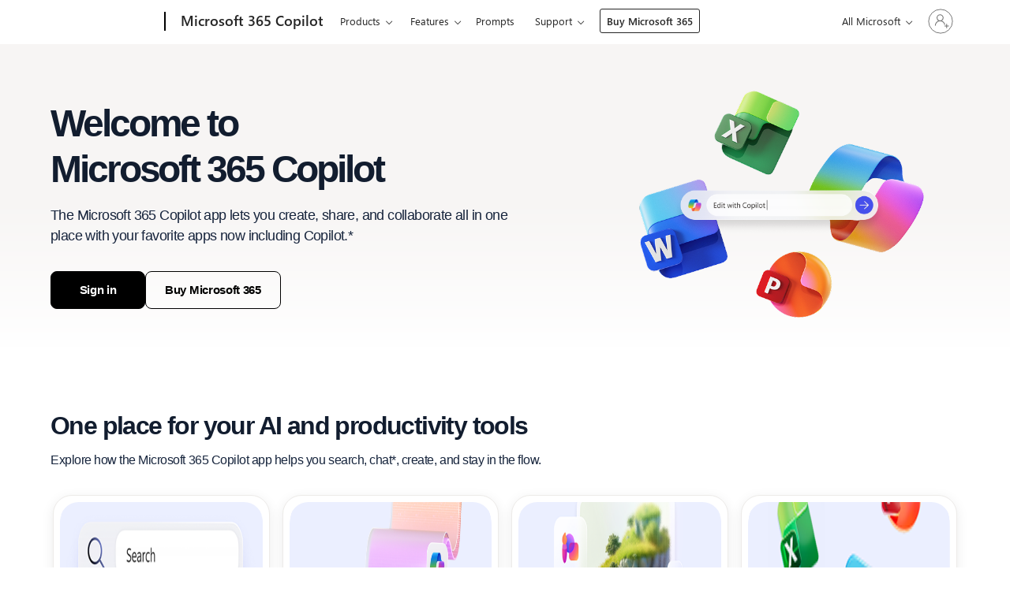

--- FILE ---
content_type: text/html; charset=utf-8
request_url: https://www.office.com/
body_size: 36086
content:

<!DOCTYPE html>

<html dir="ltr" lang="en-US">
<head>
    <title>Microsoft 365 Copilot | Create, Share and Collaborate with Office and AI</title>
    <meta id="viewport" name="viewport" content="width=device-width, initial-scale=1.0" />

        <meta name="description" content="Your place for AI and productivity tools to create and collaborate on documents, presentations, and data." />
        <meta name="og:title" content="Your Favorite Office Apps&#x2014;Now Smarter with Copilot" />
        <meta name="og:description" content="Elevate with Microsoft 365 Copilot&#x2014;AI at your side to help you create, collaborate, and achieve more across documents, presentations, and data." />
        <meta name="og:image" content="https://res.cdn.office.net/officehub/images/content/images/unauth-refresh/unauth-mcm-og-image-4530bc2b9f.jpg" />
        <meta name="og:type" content="product" />
        <meta name="og:locale" content="en_US" />
        <meta name="og:url" content="https://www.office.com" />
        <meta name="keywords" content="Microsoft Office Online, Collaborate, Free Office, Word Web App, Outlook.com, Outlook, OneDrive, Office Online, Word Web App, PowerPoint Web App, Excel Web App, OneNote Web App, Office templates, Office 365, Microsoft Office 365" />
        <meta name="msvalidate.01" content="A219BD08BD3D60126A1DBA35BF6168E3" />
        <meta name="awa-market" content="en-US" />
        <meta name="awa-expengine" content="office.com" />
        <meta name="awa-expstatus" content="prod" />
        <meta name="awa-ver" content="5" />
        <meta name="awa-env" content="PROD" />

        <link rel="stylesheet" type="text/css" crossorigin="anonymous" href="https://res.cdn.office.net/officehub/bundles/unauth-c311a3a134.css" integrity="sha256-7Gcvg0c5yRmtgBM1OC8IYE98+WxOL4LekpcCVd8pNUc=" />

    <link rel="stylesheet" type="text/css" crossorigin="anonymous" href="https://res.cdn.office.net/officehub/bundles/sharedfontstyles-f7f2466ff5.css" integrity="sha256-RSxxcQrIQH2kMeEz7YMf4JxsiB8j6bDpMZL9jci6tx8=" />
    <link href="https://res.cdn.office.net/officehub/versionless/webfonts/segoeui_light.woff2" rel="preload" as="font" type="font/woff2" crossorigin="anonymous" />
    <link href="https://res.cdn.office.net/officehub/versionless/webfonts/segoeui_regular.woff2" rel="preload" as="font" type="font/woff2" crossorigin="anonymous" />
    <link href="https://res.cdn.office.net/officehub/versionless/webfonts/segoeui_semibold.woff2" rel="preload" as="font" type="font/woff2" crossorigin="anonymous" />
    <link href="https://res.cdn.office.net/officehub/versionless/webfonts/segoeui_semilight.woff2" rel="preload" as="font" type="font/woff2" crossorigin="anonymous" />

    
    

<link rel="stylesheet" href="https://www.microsoft.com/onerfstatics/marketingsites-wcus-prod/west-european/shell/_scrf/css/themes=default.device=uplevel_web_pc/63-57d110/c9-be0100/a6-e969ef/43-9f2e7c/82-8b5456/a0-5d3913/4f-460e79/ae-f1ac0c?ver=2.0&amp;_cf=02242021_3231" type="text/css" media="all" />


        <link rel="shortcut icon" type="image/x-icon" href="https://res.cdn.office.net/officehub/images/content/images/favicon_copilot-4370172aa6.ico" />

            <link rel="dns-prefetch" href="//portal.office.com" />
            <link rel="dns-prefetch" href="//outlook.office.com" />
            <link rel="dns-prefetch" href="//login.microsoftonline.com" />
            <link rel="dns-prefetch" href="//shell.cdn.office.net" />
            <link rel="dns-prefetch" href="//appsforoffice.microsoft.com" />
            <link rel="dns-prefetch" href="//ocws.officeapps.live.com" />
            <link rel="dns-prefetch" href="//graph.microsoft.com" />
            <link rel="dns-prefetch" href="//substrate.office.com" />
            <link rel="dns-prefetch" href="//arc.msn.com" />
            <link rel="dns-prefetch" href="//res.cdn.office.net/officehub" />

        <link rel="canonical" href="https://www.office.com" />

        <script nonce="BecTDPDMALWJXh7O/F0MFQ==">
            window.claritySettings = {"projectId":"svciz78sa8","customTags":[],"eventTrackingEnabled":false};
        </script>
        <script src="https://res.cdn.office.net/officehub/bundles/microsoft-clarity-08cbd1cccd.js" crossorigin="anonymous" integrity="sha256-DaXCoLcy4dtykVNaXvfGFAkcEkpfsSkWasWX+ACEzQ8=" nonce="BecTDPDMALWJXh7O/F0MFQ=="></script>
        <script type="application/ld+json" nonce="BecTDPDMALWJXh7O/F0MFQ==">
            {"@context":"https://schema.org","@type":"WebPage","name":"Microsoft 365 Copilot","description":"Microsoft 365 Copilot | Create, Share and Collaborate with Office and AI","publisher":{"@type":"Organization","name":"Microsoft 365 Copilot","logo":{"@type":"ImageObject","url":"https://res.cdn.office.net/officehub/images/content/images/favicon_copilot-4370172aa6.ico"}}}
        </script>

    <script id="unauthConfig" type="application/json" nonce="BecTDPDMALWJXh7O/F0MFQ==">
        {"pathAndQuery":"/","loginUrl":"https://www.office.com/login?es=UnauthClick&ru=%2f%3ffromcode%3dcmmiadtp424%26origindomain%3dOffice","userConsentStatus":{"isCookieConsentRequired":false,"essentialCookiesConsented":true,"advertisingCookiesConsented":false,"analyticsCookiesConsented":false,"socialMediaCookiesConsented":false},"accountRemovedString":"Account removed","accountRemoveFailedString":"Failed to remove the account. Please try again."}
    </script>

</head>
<body style="display: none">
    <div style="display: none;">en-US</div>
    <script nonce="BecTDPDMALWJXh7O/F0MFQ==">
        var isSessionStorageAvailable = (function() {
            try {
                return !!window['sessionStorage'];
            } catch (e) {
                return false;
            }
        })();

        if (!true || (isSessionStorageAvailable && sessionStorage.getItem('DefaultSignInCalledBefore') === 'true') || 'NewUserView' === 'SignoutUserView' || 'Default' === 'M365LaunchApp') {
            document.body.style.display = "block";
        }
    </script>
    <noscript>
        <label for="This_page_uses_JavaScript__Your_browser_either_doesn_t_support_JavaScript_or_you_have_it_turned_off__To_see_this_page_as_it_is_meant_to_appear_please_use_a_JavaScript_enabled_browser_"></label>
    </noscript>

    <div class="home__edge-parallax-fix"></div>
    <div class="home">
        <div class="home__container">
            
        <div class="home__header-footer home__header">
            



    <div id="pmg-global-header" class="log-appear">
            <div id="headerArea" class="uhf"  data-m='{"cN":"headerArea","cT":"Area_coreuiArea","id":"a1Body","sN":1,"aN":"Body"}'>
                <div id="headerRegion"      data-region-key="headerregion" data-m='{"cN":"headerRegion","cT":"Region_coreui-region","id":"r1a1","sN":1,"aN":"a1"}' >

    <div  id="headerUniversalHeader" data-m='{"cN":"headerUniversalHeader","cT":"Module_coreui-universalheader","id":"m1r1a1","sN":1,"aN":"r1a1"}'  data-module-id="Category|headerRegion|coreui-region|headerUniversalHeader|coreui-universalheader">
        






        <a id="uhfSkipToMain" class="m-skip-to-main" href="javascript:void(0)" data-href="#main" tabindex="0" data-m='{"cN":"Skip to content_nonnav","id":"nn1m1r1a1","sN":1,"aN":"m1r1a1"}'>Skip to main content</a>


<header class="c-uhfh context-uhf no-js c-sgl-stck c-category-header " itemscope="itemscope" data-header-footprint="/office/officeheader, fromService: True"   data-magict="true"   itemtype="http://schema.org/Organization">
    <div class="theme-light js-global-head f-closed  global-head-cont" data-m='{"cN":"Universal Header_cont","cT":"Container","id":"c2m1r1a1","sN":2,"aN":"m1r1a1"}'>
        <div class="c-uhfh-gcontainer-st">
            <button type="button" class="c-action-trigger c-glyph glyph-global-nav-button" aria-label="All Microsoft expand to see list of Microsoft products and services" initialState-label="All Microsoft expand to see list of Microsoft products and services" toggleState-label="Close All Microsoft list" aria-expanded="false" data-m='{"cN":"Mobile menu button_nonnav","id":"nn1c2m1r1a1","sN":1,"aN":"c2m1r1a1"}'></button>
            <button type="button" class="c-action-trigger c-glyph glyph-arrow-htmllegacy c-close-search" aria-expanded="false" data-m='{"cN":"Close Search_nonnav","id":"nn2c2m1r1a1","sN":2,"aN":"c2m1r1a1"}'></button>
                    <a id="uhfLogo" class="c-logo c-sgl-stk-uhfLogo" itemprop="url" href="https://www.microsoft.com" aria-label="Microsoft" data-m='{"cN":"GlobalNav_Logo_cont","cT":"Container","id":"c3c2m1r1a1","sN":3,"aN":"c2m1r1a1"}'>
                        <img alt="" itemprop="logo" class="c-image" src="https://uhf.microsoft.com/images/microsoft/RE1Mu3b.png" role="presentation" aria-hidden="true" />
                        <span itemprop="name" role="presentation" aria-hidden="true">Microsoft</span>
                    </a>
            <div class="f-mobile-title">
                <button type="button" class="c-action-trigger c-glyph glyph-chevron-left" aria-label="See more menu options" data-m='{"cN":"Mobile back button_nonnav","id":"nn4c2m1r1a1","sN":4,"aN":"c2m1r1a1"}'></button>
                <span data-global-title="Microsoft home" class="js-mobile-title">Microsoft 365 Copilot</span>
                <button type="button" class="c-action-trigger c-glyph glyph-chevron-right" aria-label="See more menu options" data-m='{"cN":"Mobile forward button_nonnav","id":"nn5c2m1r1a1","sN":5,"aN":"c2m1r1a1"}'></button>
            </div>
                    <div class="c-show-pipe x-hidden-vp-mobile-st">
                        <a id="uhfCatLogo" class="c-logo c-cat-logo" href="https://m365.cloud.microsoft/" aria-label="Microsoft 365 Copilot" itemprop="url" data-m='{"cN":"CatNav_Microsoft 365 Copilot_nav","id":"n6c2m1r1a1","sN":6,"aN":"c2m1r1a1"}'>
                                <span>Microsoft 365 Copilot</span>
                        </a>
                    </div>
                <div class="cat-logo-button-cont x-hidden">
                        <button type="button" id="uhfCatLogoButton" class="c-cat-logo-button x-hidden" aria-expanded="false" aria-label="Microsoft 365 Copilot" data-m='{"cN":"Microsoft 365 Copilot_nonnav","id":"nn7c2m1r1a1","sN":7,"aN":"c2m1r1a1"}'>
                            Microsoft 365 Copilot
                        </button>
                </div>



                    <nav id="uhf-g-nav" aria-label="Contextual menu" class="c-uhfh-gnav" data-m='{"cN":"Category nav_cont","cT":"Container","id":"c8c2m1r1a1","sN":8,"aN":"c2m1r1a1"}'>
            <ul class="js-paddle-items">
                    <li class="single-link js-nav-menu x-hidden-none-mobile-vp uhf-menu-item">
                        <a class="c-uhf-nav-link" href="https://m365.cloud.microsoft/" data-m='{"cN":"CatNav_Home_nav","id":"n1c8c2m1r1a1","sN":1,"aN":"c8c2m1r1a1"}' > Home </a>
                    </li>
                                        <li class="nested-menu uhf-menu-item">
                            <div class="c-uhf-menu js-nav-menu">
                                <button type="button" id="c-shellmenu_0"  aria-expanded="false" data-m='{"cN":"CatNav_Products_nonnav","id":"nn2c8c2m1r1a1","sN":2,"aN":"c8c2m1r1a1"}'>Products</button>

                                <ul class="f-multi-column f-multi-column-6" data-class-idn="f-multi-column f-multi-column-6" aria-hidden="true" data-m='{"cN":"Products_cont","cT":"Container","id":"c3c8c2m1r1a1","sN":3,"aN":"c8c2m1r1a1"}'>
<li class="f-sub-menu js-nav-menu nested-menu" data-m='{"cN":"For individuals_cont","cT":"Container","id":"c1c3c8c2m1r1a1","sN":1,"aN":"c3c8c2m1r1a1"}'>

    <span id="uhf-navspn-shellmenu_1-span" style="display:none"   f-multi-parent="true" aria-expanded="false" data-m='{"cN":"CatNav_For individuals_nonnav","id":"nn1c1c3c8c2m1r1a1","sN":1,"aN":"c1c3c8c2m1r1a1"}'>For individuals</span>
    <button id="uhf-navbtn-shellmenu_1-button" type="button"   f-multi-parent="true" aria-expanded="false" data-m='{"cN":"CatNav_For individuals_nonnav","id":"nn2c1c3c8c2m1r1a1","sN":2,"aN":"c1c3c8c2m1r1a1"}'>For individuals</button>
    <ul aria-hidden="true" aria-labelledby="uhf-navspn-shellmenu_1-span">
        <li class="js-nav-menu single-link" data-m='{"cN":"Pricing for individuals​_cont","cT":"Container","id":"c3c1c3c8c2m1r1a1","sN":3,"aN":"c1c3c8c2m1r1a1"}'>
            <a id="shellmenu_2" class="js-subm-uhf-nav-link" href="https://www.microsoft.com/en-us/microsoft-365/buy/compare-all-microsoft-365-products" data-m='{"cN":"CatNav_Pricing for individuals​_nav","id":"n1c3c1c3c8c2m1r1a1","sN":1,"aN":"c3c1c3c8c2m1r1a1"}'>Pricing for individuals​</a>
            
        </li>
        <li class="js-nav-menu single-link" data-m='{"cN":"For families_cont","cT":"Container","id":"c4c1c3c8c2m1r1a1","sN":4,"aN":"c1c3c8c2m1r1a1"}'>
            <a id="shellmenu_3" class="js-subm-uhf-nav-link" href="https://www.microsoft.com/en-us/microsoft-365/p/microsoft-365-family/cfq7ttc0k5dm" data-m='{"cN":"CatNav_For families_nav","id":"n1c4c1c3c8c2m1r1a1","sN":1,"aN":"c4c1c3c8c2m1r1a1"}'>For families</a>
            
        </li>
        <li class="js-nav-menu single-link" data-m='{"cN":"For single users_cont","cT":"Container","id":"c5c1c3c8c2m1r1a1","sN":5,"aN":"c1c3c8c2m1r1a1"}'>
            <a id="shellmenu_4" class="js-subm-uhf-nav-link" href="https://www.microsoft.com/en-us/microsoft-365/p/microsoft-365-personal/cfq7ttc0k5bf" data-m='{"cN":"CatNav_For single users_nav","id":"n1c5c1c3c8c2m1r1a1","sN":1,"aN":"c5c1c3c8c2m1r1a1"}'>For single users</a>
            
        </li>
        <li class="js-nav-menu single-link" data-m='{"cN":"For premium users_cont","cT":"Container","id":"c6c1c3c8c2m1r1a1","sN":6,"aN":"c1c3c8c2m1r1a1"}'>
            <a id="shellmenu_5" class="js-subm-uhf-nav-link" href="https://www.microsoft.com/en-us/microsoft-365/p/microsoft-365-premium/cfq7ttc11z3q" data-m='{"cN":"CatNav_For premium users_nav","id":"n1c6c1c3c8c2m1r1a1","sN":1,"aN":"c6c1c3c8c2m1r1a1"}'>For premium users</a>
            
        </li>
        <li class="js-nav-menu single-link" data-m='{"cN":"For students_cont","cT":"Container","id":"c7c1c3c8c2m1r1a1","sN":7,"aN":"c1c3c8c2m1r1a1"}'>
            <a id="shellmenu_6" class="js-subm-uhf-nav-link" href="https://www.microsoft.com/en-us/education/students" data-m='{"cN":"CatNav_For students_nav","id":"n1c7c1c3c8c2m1r1a1","sN":1,"aN":"c7c1c3c8c2m1r1a1"}'>For students</a>
            
        </li>
        <li class="js-nav-menu single-link" data-m='{"cN":"Learn more​_cont","cT":"Container","id":"c8c1c3c8c2m1r1a1","sN":8,"aN":"c1c3c8c2m1r1a1"}'>
            <a id="shellmenu_7" class="js-subm-uhf-nav-link" href="https://www.microsoft.com/en-us/microsoft-365/explore-microsoft-365-for-home" data-m='{"cN":"CatNav_Learn more​_nav","id":"n1c8c1c3c8c2m1r1a1","sN":1,"aN":"c8c1c3c8c2m1r1a1"}'>Learn more​</a>
            
        </li>
    </ul>
    
</li>
<li class="f-sub-menu js-nav-menu nested-menu" data-m='{"cT":"Container","id":"c2c3c8c2m1r1a1","sN":2,"aN":"c3c8c2m1r1a1"}'>

    <span id="uhf-navspn-shellmenu_8-span" style="display:none"   f-multi-parent="true" aria-expanded="false" data-m='{"id":"nn1c2c3c8c2m1r1a1","sN":1,"aN":"c2c3c8c2m1r1a1"}'>For business</span>
    <button id="uhf-navbtn-shellmenu_8-button" type="button"   f-multi-parent="true" aria-expanded="false" data-m='{"id":"nn2c2c3c8c2m1r1a1","sN":2,"aN":"c2c3c8c2m1r1a1"}'>For business</button>
    <ul aria-hidden="true" aria-labelledby="uhf-navspn-shellmenu_8-span">
        <li class="js-nav-menu single-link" data-m='{"cN":"Pricing for business_cont","cT":"Container","id":"c3c2c3c8c2m1r1a1","sN":3,"aN":"c2c3c8c2m1r1a1"}'>
            <a id="shellmenu_9" class="js-subm-uhf-nav-link" href="https://www.microsoft.com/en-us/microsoft-365/business/microsoft-365-plans-and-pricing" data-m='{"cN":"CatNav_Pricing for business_nav","id":"n1c3c2c3c8c2m1r1a1","sN":1,"aN":"c3c2c3c8c2m1r1a1"}'>Pricing for business</a>
            
        </li>
        <li class="js-nav-menu single-link" data-m='{"cN":"For small business_cont","cT":"Container","id":"c4c2c3c8c2m1r1a1","sN":4,"aN":"c2c3c8c2m1r1a1"}'>
            <a id="shellmenu_10" class="js-subm-uhf-nav-link" href="https://www.microsoft.com/en-us/microsoft-365/business" data-m='{"cN":"CatNav_For small business_nav","id":"n1c4c2c3c8c2m1r1a1","sN":1,"aN":"c4c2c3c8c2m1r1a1"}'>For small business</a>
            
        </li>
        <li class="js-nav-menu single-link" data-m='{"cN":"For schools_cont","cT":"Container","id":"c5c2c3c8c2m1r1a1","sN":5,"aN":"c2c3c8c2m1r1a1"}'>
            <a id="shellmenu_11" class="js-subm-uhf-nav-link" href="https://www.microsoft.com/en-us/education/products/microsoft-365" data-m='{"cN":"CatNav_For schools_nav","id":"n1c5c2c3c8c2m1r1a1","sN":1,"aN":"c5c2c3c8c2m1r1a1"}'>For schools</a>
            
        </li>
    </ul>
    
</li>
<li class="f-sub-menu js-nav-menu nested-menu" data-m='{"cT":"Container","id":"c3c3c8c2m1r1a1","sN":3,"aN":"c3c8c2m1r1a1"}'>

    <span id="uhf-navspn-shellmenu_12-span" style="display:none"   f-multi-parent="true" aria-expanded="false" data-m='{"id":"nn1c3c3c8c2m1r1a1","sN":1,"aN":"c3c3c8c2m1r1a1"}'>For enterprise</span>
    <button id="uhf-navbtn-shellmenu_12-button" type="button"   f-multi-parent="true" aria-expanded="false" data-m='{"id":"nn2c3c3c8c2m1r1a1","sN":2,"aN":"c3c3c8c2m1r1a1"}'>For enterprise</button>
    <ul aria-hidden="true" aria-labelledby="uhf-navspn-shellmenu_12-span">
        <li class="js-nav-menu single-link" data-m='{"cN":"Pricing for enterprise_cont","cT":"Container","id":"c3c3c3c8c2m1r1a1","sN":3,"aN":"c3c3c8c2m1r1a1"}'>
            <a id="shellmenu_13" class="js-subm-uhf-nav-link" href="https://www.microsoft.com/en-us/microsoft-365/enterprise/microsoft-365-plans-and-pricing" data-m='{"cN":"CatNav_Pricing for enterprise_nav","id":"n1c3c3c3c8c2m1r1a1","sN":1,"aN":"c3c3c3c8c2m1r1a1"}'>Pricing for enterprise</a>
            
        </li>
        <li class="js-nav-menu single-link" data-m='{"cN":"For enterprise_cont","cT":"Container","id":"c4c3c3c8c2m1r1a1","sN":4,"aN":"c3c3c8c2m1r1a1"}'>
            <a id="shellmenu_14" class="js-subm-uhf-nav-link" href="https://www.microsoft.com/en-us/microsoft-365/microsoft-365-enterprise" data-m='{"cN":"CatNav_For enterprise_nav","id":"n1c4c3c3c8c2m1r1a1","sN":1,"aN":"c4c3c3c8c2m1r1a1"}'>For enterprise</a>
            
        </li>
        <li class="js-nav-menu single-link" data-m='{"cN":"For frontline workers_cont","cT":"Container","id":"c5c3c3c8c2m1r1a1","sN":5,"aN":"c3c3c8c2m1r1a1"}'>
            <a id="shellmenu_15" class="js-subm-uhf-nav-link" href="https://www.microsoft.com/en-us/microsoft-365/enterprise/frontline" data-m='{"cN":"CatNav_For frontline workers_nav","id":"n1c5c3c3c8c2m1r1a1","sN":1,"aN":"c5c3c3c8c2m1r1a1"}'>For frontline workers</a>
            
        </li>
        <li class="js-nav-menu single-link" data-m='{"cN":"For nonprofits_cont","cT":"Container","id":"c6c3c3c8c2m1r1a1","sN":6,"aN":"c3c3c8c2m1r1a1"}'>
            <a id="shellmenu_16" class="js-subm-uhf-nav-link" href="https://www.microsoft.com/en-us/microsoft-365/enterprise/nonprofit-plans-and-pricing" data-m='{"cN":"CatNav_For nonprofits_nav","id":"n1c6c3c3c8c2m1r1a1","sN":1,"aN":"c6c3c3c8c2m1r1a1"}'>For nonprofits</a>
            
        </li>
    </ul>
    
</li>
<li class="f-sub-menu js-nav-menu nested-menu" data-m='{"cN":"Microsoft 365 Copilot_cont","cT":"Container","id":"c4c3c8c2m1r1a1","sN":4,"aN":"c3c8c2m1r1a1"}'>

    <span id="uhf-navspn-shellmenu_17-span" style="display:none"   f-multi-parent="true" aria-expanded="false" data-m='{"cN":"CatNav_Microsoft 365 Copilot_nonnav","id":"nn1c4c3c8c2m1r1a1","sN":1,"aN":"c4c3c8c2m1r1a1"}'>Microsoft 365 Copilot</span>
    <button id="uhf-navbtn-shellmenu_17-button" type="button"   f-multi-parent="true" aria-expanded="false" data-m='{"cN":"CatNav_Microsoft 365 Copilot_nonnav","id":"nn2c4c3c8c2m1r1a1","sN":2,"aN":"c4c3c8c2m1r1a1"}'>Microsoft 365 Copilot</button>
    <ul aria-hidden="true" aria-labelledby="uhf-navspn-shellmenu_17-span">
        <li class="js-nav-menu single-link" data-m='{"cN":"Meet Copilot_cont","cT":"Container","id":"c3c4c3c8c2m1r1a1","sN":3,"aN":"c4c3c8c2m1r1a1"}'>
            <a id="shellmenu_18" class="js-subm-uhf-nav-link" href="https://www.microsoft.com/en-us/microsoft-365-copilot" data-m='{"cN":"CatNav_Meet Copilot_nav","id":"n1c3c4c3c8c2m1r1a1","sN":1,"aN":"c3c4c3c8c2m1r1a1"}'>Meet Copilot</a>
            
        </li>
        <li class="js-nav-menu single-link" data-m='{"cN":"Copilot Chat_cont","cT":"Container","id":"c4c4c3c8c2m1r1a1","sN":4,"aN":"c4c3c8c2m1r1a1"}'>
            <a id="shellmenu_19" class="js-subm-uhf-nav-link" href="https://www.microsoft.com/en-us/microsoft-365-copilot/chat" data-m='{"cN":"CatNav_Copilot Chat_nav","id":"n1c4c4c3c8c2m1r1a1","sN":1,"aN":"c4c4c3c8c2m1r1a1"}'>Copilot Chat</a>
            
        </li>
        <li class="js-nav-menu single-link" data-m='{"cN":"AI Agents_cont","cT":"Container","id":"c5c4c3c8c2m1r1a1","sN":5,"aN":"c4c3c8c2m1r1a1"}'>
            <a id="shellmenu_20" class="js-subm-uhf-nav-link" href="https://www.microsoft.com/en-us/microsoft-365-copilot/agents" data-m='{"cN":"CatNav_AI Agents_nav","id":"n1c5c4c3c8c2m1r1a1","sN":1,"aN":"c5c4c3c8c2m1r1a1"}'>AI Agents</a>
            
        </li>
        <li class="js-nav-menu single-link" data-m='{"cN":"Daily Prompt Guide_cont","cT":"Container","id":"c6c4c3c8c2m1r1a1","sN":6,"aN":"c4c3c8c2m1r1a1"}'>
            <a id="shellmenu_21" class="js-subm-uhf-nav-link" href="https://www.microsoft.com/en-us/microsoft-365-copilot/learn-copilot-today" data-m='{"cN":"CatNav_Daily Prompt Guide_nav","id":"n1c6c4c3c8c2m1r1a1","sN":1,"aN":"c6c4c3c8c2m1r1a1"}'>Daily Prompt Guide</a>
            
        </li>
        <li class="js-nav-menu single-link" data-m='{"cN":"Plans and pricing_cont","cT":"Container","id":"c7c4c3c8c2m1r1a1","sN":7,"aN":"c4c3c8c2m1r1a1"}'>
            <a id="shellmenu_22" class="js-subm-uhf-nav-link" href="https://www.microsoft.com/en-us/microsoft-365-copilot/pricing" data-m='{"cN":"CatNav_Plans and pricing_nav","id":"n1c7c4c3c8c2m1r1a1","sN":1,"aN":"c7c4c3c8c2m1r1a1"}'>Plans and pricing</a>
            
        </li>
    </ul>
    
</li>
<li class="f-sub-menu js-nav-menu nested-menu" data-m='{"cN":"Apps and services_cont","cT":"Container","id":"c5c3c8c2m1r1a1","sN":5,"aN":"c3c8c2m1r1a1"}'>

    <span id="uhf-navspn-shellmenu_23-span" style="display:none"   f-multi-parent="true" aria-expanded="false" data-m='{"cN":"CatNav_Apps and services_nonnav","id":"nn1c5c3c8c2m1r1a1","sN":1,"aN":"c5c3c8c2m1r1a1"}'>Apps and services</span>
    <button id="uhf-navbtn-shellmenu_23-button" type="button"   f-multi-parent="true" aria-expanded="false" data-m='{"cN":"CatNav_Apps and services_nonnav","id":"nn2c5c3c8c2m1r1a1","sN":2,"aN":"c5c3c8c2m1r1a1"}'>Apps and services</button>
    <ul aria-hidden="true" aria-labelledby="uhf-navspn-shellmenu_23-span">
        <li class="js-nav-menu single-link" data-m='{"cN":"Microsoft Teams_cont","cT":"Container","id":"c3c5c3c8c2m1r1a1","sN":3,"aN":"c5c3c8c2m1r1a1"}'>
            <a id="shellmenu_24" class="js-subm-uhf-nav-link" href="https://www.microsoft.com/en-us/microsoft-teams/group-chat-software" data-m='{"cN":"CatNav_Microsoft Teams_nav","id":"n1c3c5c3c8c2m1r1a1","sN":1,"aN":"c3c5c3c8c2m1r1a1"}'>Microsoft Teams</a>
            
        </li>
        <li class="js-nav-menu single-link" data-m='{"cN":"Word_cont","cT":"Container","id":"c4c5c3c8c2m1r1a1","sN":4,"aN":"c5c3c8c2m1r1a1"}'>
            <a id="shellmenu_25" class="js-subm-uhf-nav-link" href="https://www.microsoft.com/en-us/microsoft-365/word" data-m='{"cN":"CatNav_Word_nav","id":"n1c4c5c3c8c2m1r1a1","sN":1,"aN":"c4c5c3c8c2m1r1a1"}'>Word</a>
            
        </li>
        <li class="js-nav-menu single-link" data-m='{"cN":"Excel_cont","cT":"Container","id":"c5c5c3c8c2m1r1a1","sN":5,"aN":"c5c3c8c2m1r1a1"}'>
            <a id="shellmenu_26" class="js-subm-uhf-nav-link" href="https://www.microsoft.com/en-us/microsoft-365/excel" data-m='{"cN":"CatNav_Excel_nav","id":"n1c5c5c3c8c2m1r1a1","sN":1,"aN":"c5c5c3c8c2m1r1a1"}'>Excel</a>
            
        </li>
        <li class="js-nav-menu single-link" data-m='{"cN":"PowerPoint_cont","cT":"Container","id":"c6c5c3c8c2m1r1a1","sN":6,"aN":"c5c3c8c2m1r1a1"}'>
            <a id="shellmenu_27" class="js-subm-uhf-nav-link" href="https://www.microsoft.com/en-us/microsoft-365/powerpoint" data-m='{"cN":"CatNav_PowerPoint_nav","id":"n1c6c5c3c8c2m1r1a1","sN":1,"aN":"c6c5c3c8c2m1r1a1"}'>PowerPoint</a>
            
        </li>
        <li class="js-nav-menu single-link" data-m='{"cN":"Outlook_cont","cT":"Container","id":"c7c5c3c8c2m1r1a1","sN":7,"aN":"c5c3c8c2m1r1a1"}'>
            <a id="shellmenu_28" class="js-subm-uhf-nav-link" href="https://www.microsoft.com/en-us/microsoft-365/outlook/email-and-calendar-software-microsoft-outlook" data-m='{"cN":"CatNav_Outlook_nav","id":"n1c7c5c3c8c2m1r1a1","sN":1,"aN":"c7c5c3c8c2m1r1a1"}'>Outlook</a>
            
        </li>
        <li class="js-nav-menu single-link" data-m='{"cN":"OneDrive_cont","cT":"Container","id":"c8c5c3c8c2m1r1a1","sN":8,"aN":"c5c3c8c2m1r1a1"}'>
            <a id="shellmenu_29" class="js-subm-uhf-nav-link" href="https://www.microsoft.com/en-us/microsoft-365/onedrive/online-cloud-storage" data-m='{"cN":"CatNav_OneDrive_nav","id":"n1c8c5c3c8c2m1r1a1","sN":1,"aN":"c8c5c3c8c2m1r1a1"}'>OneDrive</a>
            
        </li>
        <li class="js-nav-menu single-link" data-m='{"cT":"Container","id":"c9c5c3c8c2m1r1a1","sN":9,"aN":"c5c3c8c2m1r1a1"}'>
            <a id="shellmenu_30" class="js-subm-uhf-nav-link" href="https://www.microsoft.com/en-us/microsoft-365/sharepoint/collaboration" data-m='{"id":"n1c9c5c3c8c2m1r1a1","sN":1,"aN":"c9c5c3c8c2m1r1a1"}'>SharePoint</a>
            
        </li>
        <li class="js-nav-menu single-link" data-m='{"cN":"Planner_cont","cT":"Container","id":"c10c5c3c8c2m1r1a1","sN":10,"aN":"c5c3c8c2m1r1a1"}'>
            <a id="shellmenu_31" class="js-subm-uhf-nav-link" href="https://www.microsoft.com/en-us/microsoft-365/planner/microsoft-planner" data-m='{"cN":"CatNav_Planner_nav","id":"n1c10c5c3c8c2m1r1a1","sN":1,"aN":"c10c5c3c8c2m1r1a1"}'>Planner</a>
            
        </li>
        <li class="js-nav-menu single-link" data-m='{"cN":"See all apps and services_cont","cT":"Container","id":"c11c5c3c8c2m1r1a1","sN":11,"aN":"c5c3c8c2m1r1a1"}'>
            <a id="shellmenu_32" class="js-subm-uhf-nav-link" href="https://www.microsoft.com/en-us/microsoft-365/products-apps-services" data-m='{"cN":"CatNav_See all apps and services_nav","id":"n1c11c5c3c8c2m1r1a1","sN":1,"aN":"c11c5c3c8c2m1r1a1"}'>See all apps and services</a>
            
        </li>
    </ul>
    
</li>
<li class="f-sub-menu js-nav-menu nested-menu" data-m='{"cN":"Related products_cont","cT":"Container","id":"c6c3c8c2m1r1a1","sN":6,"aN":"c3c8c2m1r1a1"}'>

    <span id="uhf-navspn-shellmenu_33-span" style="display:none"   f-multi-parent="true" aria-expanded="false" data-m='{"cN":"CatNav_Related products_nonnav","id":"nn1c6c3c8c2m1r1a1","sN":1,"aN":"c6c3c8c2m1r1a1"}'>Related products</span>
    <button id="uhf-navbtn-shellmenu_33-button" type="button"   f-multi-parent="true" aria-expanded="false" data-m='{"cN":"CatNav_Related products_nonnav","id":"nn2c6c3c8c2m1r1a1","sN":2,"aN":"c6c3c8c2m1r1a1"}'>Related products</button>
    <ul aria-hidden="true" aria-labelledby="uhf-navspn-shellmenu_33-span">
        <li class="js-nav-menu single-link" data-m='{"cN":"Microsoft Office_cont","cT":"Container","id":"c3c6c3c8c2m1r1a1","sN":3,"aN":"c6c3c8c2m1r1a1"}'>
            <a id="shellmenu_34" class="js-subm-uhf-nav-link" href="https://www.microsoft.com/en-us/microsoft-365/microsoft-office" data-m='{"cN":"CatNav_Microsoft Office_nav","id":"n1c3c6c3c8c2m1r1a1","sN":1,"aN":"c3c6c3c8c2m1r1a1"}'>Microsoft Office</a>
            
        </li>
        <li class="js-nav-menu single-link" data-m='{"cT":"Container","id":"c4c6c3c8c2m1r1a1","sN":4,"aN":"c6c3c8c2m1r1a1"}'>
            <a id="c-shellmenu_newtab_W365" class="js-subm-uhf-nav-link" href="https://www.microsoft.com/en-us/windows-365" data-m='{"id":"n1c4c6c3c8c2m1r1a1","sN":1,"aN":"c4c6c3c8c2m1r1a1"}'>Windows 365</a>
            
        </li>
        <li class="js-nav-menu single-link" data-m='{"cN":"Microsoft Viva_cont","cT":"Container","id":"c5c6c3c8c2m1r1a1","sN":5,"aN":"c6c3c8c2m1r1a1"}'>
            <a id="c-shellmenu_newtab_msviva" class="js-subm-uhf-nav-link" href="https://www.microsoft.com/en-us/microsoft-viva" data-m='{"cN":"CatNav_Microsoft Viva_nav","id":"n1c5c6c3c8c2m1r1a1","sN":1,"aN":"c5c6c3c8c2m1r1a1"}'>Microsoft Viva</a>
            
        </li>
        <li class="js-nav-menu single-link" data-m='{"cN":"Microsoft Edge_cont","cT":"Container","id":"c6c6c3c8c2m1r1a1","sN":6,"aN":"c6c3c8c2m1r1a1"}'>
            <a id="c-shellmenu_newtab_MSEdge" class="js-subm-uhf-nav-link" href="https://www.microsoft.com/en-us/edge" data-m='{"cN":"CatNav_Microsoft Edge_nav","id":"n1c6c6c3c8c2m1r1a1","sN":1,"aN":"c6c6c3c8c2m1r1a1"}'>Microsoft Edge</a>
            
        </li>
        <li class="js-nav-menu single-link" data-m='{"cN":"Microsoft Agent 365_cont","cT":"Container","id":"c7c6c3c8c2m1r1a1","sN":7,"aN":"c6c3c8c2m1r1a1"}'>
            <a id="shellmenu_38" class="js-subm-uhf-nav-link" href="https://www.microsoft.com/en-us/microsoft-agent-365" data-m='{"cN":"CatNav_Microsoft Agent 365_nav","id":"n1c7c6c3c8c2m1r1a1","sN":1,"aN":"c7c6c3c8c2m1r1a1"}'>Microsoft Agent 365</a>
            
        </li>
    </ul>
    
</li>
                                                    
                                </ul>
                            </div>
                        </li>                        <li class="nested-menu uhf-menu-item">
                            <div class="c-uhf-menu js-nav-menu">
                                <button type="button" id="features"  aria-expanded="false" data-m='{"cN":"CatNav_Features_nonnav","id":"nn4c8c2m1r1a1","sN":4,"aN":"c8c2m1r1a1"}'>Features</button>

                                <ul class="" data-class-idn="" aria-hidden="true" data-m='{"cN":"Features_cont","cT":"Container","id":"c5c8c2m1r1a1","sN":5,"aN":"c8c2m1r1a1"}'>
        <li class="js-nav-menu single-link" data-m='{"cN":"Create_cont","cT":"Container","id":"c1c5c8c2m1r1a1","sN":1,"aN":"c5c8c2m1r1a1"}'>
            <a id="Create" class="js-subm-uhf-nav-link" href="https://m365.cloud.microsoft/create" data-m='{"cN":"CatNav_Create_nav","id":"n1c1c5c8c2m1r1a1","sN":1,"aN":"c1c5c8c2m1r1a1"}'>Create</a>
            
        </li>
        <li class="js-nav-menu single-link" data-m='{"cN":"AIImageGenerator_cont","cT":"Container","id":"c2c5c8c2m1r1a1","sN":2,"aN":"c5c8c2m1r1a1"}'>
            <a id="AIImageGenerator" class="js-subm-uhf-nav-link" href="https://m365.cloud.microsoft/ai-image-generator" data-m='{"cN":"CatNav_AIImageGenerator_nav","id":"n1c2c5c8c2m1r1a1","sN":1,"aN":"c2c5c8c2m1r1a1"}'>AI Image Generator</a>
            
        </li>
        <li class="js-nav-menu single-link" data-m='{"cN":"AIImageEditor_cont","cT":"Container","id":"c3c5c8c2m1r1a1","sN":3,"aN":"c5c8c2m1r1a1"}'>
            <a id="AIImageEditor" class="js-subm-uhf-nav-link" href="https://m365.cloud.microsoft/ai-image-editor" data-m='{"cN":"CatNav_AIImageEditor_nav","id":"n1c3c5c8c2m1r1a1","sN":1,"aN":"c3c5c8c2m1r1a1"}'>AI Image Editor</a>
            
        </li>
        <li class="js-nav-menu single-link" data-m='{"cN":"AIChat_cont","cT":"Container","id":"c4c5c8c2m1r1a1","sN":4,"aN":"c5c8c2m1r1a1"}'>
            <a id="AIChat" class="js-subm-uhf-nav-link" href="https://copilot.cloud.microsoft" data-m='{"cN":"CatNav_AIChat_nav","id":"n1c4c5c8c2m1r1a1","sN":1,"aN":"c4c5c8c2m1r1a1"}'>AI Chat</a>
            
        </li>
        <li class="js-nav-menu single-link" data-m='{"cN":"Agents_cont","cT":"Container","id":"c5c5c8c2m1r1a1","sN":5,"aN":"c5c8c2m1r1a1"}'>
            <a id="Agents" class="js-subm-uhf-nav-link" href="https://www.microsoft.com/en-us/microsoft-365-copilot/agents" data-m='{"cN":"CatNav_Agents_nav","id":"n1c5c5c8c2m1r1a1","sN":1,"aN":"c5c5c8c2m1r1a1"}'>Agents</a>
            
        </li>
                                                    
                                </ul>
                            </div>
                        </li>                        <li class="single-link js-nav-menu uhf-menu-item">
                            <a id="copilotprompt" class="c-uhf-nav-link" href="https://m365.cloud.microsoft/copilot-prompts" data-m='{"cN":"CatNav_Copilot Prompt Gallery_nav","id":"n6c8c2m1r1a1","sN":6,"aN":"c8c2m1r1a1"}'>Prompts</a>
                        </li>
                        <li class="nested-menu uhf-menu-item">
                            <div class="c-uhf-menu js-nav-menu">
                                <button type="button" id="c-shellmenu_46"  aria-expanded="false" data-m='{"cN":"CatNav_Support_nonnav","id":"nn7c8c2m1r1a1","sN":7,"aN":"c8c2m1r1a1"}'>Support</button>

                                <ul class="" data-class-idn="" aria-hidden="true" data-m='{"cN":"Support_cont","cT":"Container","id":"c8c8c2m1r1a1","sN":8,"aN":"c8c2m1r1a1"}'>
<li class="f-sub-menu js-nav-menu nested-menu" data-m='{"cN":"For individuals_cont","cT":"Container","id":"c1c8c8c2m1r1a1","sN":1,"aN":"c8c8c2m1r1a1"}'>

    <span id="uhf-navspn-c-shellmenu_47-span" style="display:none"   aria-expanded="false" data-m='{"cN":"CatNav_For individuals_nonnav","id":"nn1c1c8c8c2m1r1a1","sN":1,"aN":"c1c8c8c2m1r1a1"}'>For individuals</span>
    <button id="uhf-navbtn-c-shellmenu_47-button" type="button"   aria-expanded="false" data-m='{"cN":"CatNav_For individuals_nonnav","id":"nn2c1c8c8c2m1r1a1","sN":2,"aN":"c1c8c8c2m1r1a1"}'>For individuals</button>
    <ul aria-hidden="true" aria-labelledby="uhf-navspn-c-shellmenu_47-span">
        <li class="js-nav-menu single-link" data-m='{"cN":"Self-help resources_cont","cT":"Container","id":"c3c1c8c8c2m1r1a1","sN":3,"aN":"c1c8c8c2m1r1a1"}'>
            <a id="c-shellmenu_48" class="js-subm-uhf-nav-link" href="https://support.microsoft.com/" data-m='{"cN":"CatNav_Self-help resources_nav","id":"n1c3c1c8c8c2m1r1a1","sN":1,"aN":"c3c1c8c8c2m1r1a1"}'>Self-help resources</a>
            
        </li>
        <li class="js-nav-menu single-link" data-m='{"cN":"Billing support_cont","cT":"Container","id":"c4c1c8c8c2m1r1a1","sN":4,"aN":"c1c8c8c2m1r1a1"}'>
            <a id="c-shellmenu_49" class="js-subm-uhf-nav-link" href="https://go.microsoft.com/fwlink/?linkid=2267729" data-m='{"cN":"CatNav_Billing support_nav","id":"n1c4c1c8c8c2m1r1a1","sN":1,"aN":"c4c1c8c8c2m1r1a1"}'>Billing support</a>
            
        </li>
        <li class="js-nav-menu single-link" data-m='{"cN":"Community_cont","cT":"Container","id":"c5c1c8c8c2m1r1a1","sN":5,"aN":"c1c8c8c2m1r1a1"}'>
            <a id="c-shellmenu_50" class="js-subm-uhf-nav-link" href="https://go.microsoft.com/fwlink/?linkid=2268025" data-m='{"cN":"CatNav_Community_nav","id":"n1c5c1c8c8c2m1r1a1","sN":1,"aN":"c5c1c8c8c2m1r1a1"}'>Community</a>
            
        </li>
        <li class="js-nav-menu single-link" data-m='{"cN":"Contact Microsoft Support_cont","cT":"Container","id":"c6c1c8c8c2m1r1a1","sN":6,"aN":"c1c8c8c2m1r1a1"}'>
            <a id="c-shellmenu_51" class="js-subm-uhf-nav-link" href="https://support.microsoft.com/contactus" data-m='{"cN":"CatNav_Contact Microsoft Support_nav","id":"n1c6c1c8c8c2m1r1a1","sN":1,"aN":"c6c1c8c8c2m1r1a1"}'>Contact Microsoft Support</a>
            
        </li>
    </ul>
    
</li>
<li class="f-sub-menu js-nav-menu nested-menu" data-m='{"cN":"For work_cont","cT":"Container","id":"c2c8c8c2m1r1a1","sN":2,"aN":"c8c8c2m1r1a1"}'>

    <span id="uhf-navspn-c-shellmenu_52-span" style="display:none"   aria-expanded="false" data-m='{"cN":"CatNav_For work_nonnav","id":"nn1c2c8c8c2m1r1a1","sN":1,"aN":"c2c8c8c2m1r1a1"}'>For work</span>
    <button id="uhf-navbtn-c-shellmenu_52-button" type="button"   aria-expanded="false" data-m='{"cN":"CatNav_For work_nonnav","id":"nn2c2c8c8c2m1r1a1","sN":2,"aN":"c2c8c8c2m1r1a1"}'>For work</button>
    <ul aria-hidden="true" aria-labelledby="uhf-navspn-c-shellmenu_52-span">
        <li class="js-nav-menu single-link" data-m='{"cN":"Self-help resources_cont","cT":"Container","id":"c3c2c8c8c2m1r1a1","sN":3,"aN":"c2c8c8c2m1r1a1"}'>
            <a id="c-shellmenu_53" class="js-subm-uhf-nav-link" href="https://support.microsoft.com/" data-m='{"cN":"CatNav_Self-help resources_nav","id":"n1c3c2c8c8c2m1r1a1","sN":1,"aN":"c3c2c8c8c2m1r1a1"}'>Self-help resources</a>
            
        </li>
        <li class="js-nav-menu single-link" data-m='{"cN":"Admin self-help (In English)_cont","cT":"Container","id":"c4c2c8c8c2m1r1a1","sN":4,"aN":"c2c8c8c2m1r1a1"}'>
            <a id="c-shellmenu_54" class="js-subm-uhf-nav-link" href=" https://go.microsoft.com/fwlink/?linkid=2268124" data-m='{"cN":"CatNav_Admin self-help (In English)_nav","id":"n1c4c2c8c8c2m1r1a1","sN":1,"aN":"c4c2c8c8c2m1r1a1"}'>Admin self-help</a>
            
        </li>
        <li class="js-nav-menu single-link" data-m='{"cN":"Support plans_cont","cT":"Container","id":"c5c2c8c8c2m1r1a1","sN":5,"aN":"c2c8c8c2m1r1a1"}'>
            <a id="c-shellmenu_55" class="js-subm-uhf-nav-link" href="https://www.microsoft.com/en-us/microsoft-365/business/microsoft-365-for-business-support-options" data-m='{"cN":"CatNav_Support plans_nav","id":"n1c5c2c8c8c2m1r1a1","sN":1,"aN":"c5c2c8c8c2m1r1a1"}'>Support plans</a>
            
        </li>
        <li class="js-nav-menu single-link" data-m='{"cN":"Find a partner_cont","cT":"Container","id":"c6c2c8c8c2m1r1a1","sN":6,"aN":"c2c8c8c2m1r1a1"}'>
            <a id="c-shellmenu_56" class="js-subm-uhf-nav-link" href="https://appsource.microsoft.com/en-us/marketplace/partner-dir?filter=sort%3D0%3BpageSize%3D18%3BonlyThisCountry%3Dtrue%3Bcountry%3DUS%3Blocname%3DUnited%2520States%3BlocationNotRequired%3Dtrue" data-m='{"cN":"CatNav_Find a partner_nav","id":"n1c6c2c8c8c2m1r1a1","sN":1,"aN":"c6c2c8c8c2m1r1a1"}'>Find a partner</a>
            
        </li>
        <li class="js-nav-menu single-link" data-m='{"cN":"Contact Sales_cont","cT":"Container","id":"c7c2c8c8c2m1r1a1","sN":7,"aN":"c2c8c8c2m1r1a1"}'>
            <a id="c-shellmenu_57" class="js-subm-uhf-nav-link" href="https://www.microsoft.com/en-us/microsoft-365/business/sales-support" data-m='{"cN":"CatNav_Contact Sales_nav","id":"n1c7c2c8c8c2m1r1a1","sN":1,"aN":"c7c2c8c8c2m1r1a1"}'>Contact Sales</a>
            
        </li>
        <li class="js-nav-menu single-link" data-m='{"cN":"Community_cont","cT":"Container","id":"c8c2c8c8c2m1r1a1","sN":8,"aN":"c2c8c8c2m1r1a1"}'>
            <a id="c-shellmenu_58" class="js-subm-uhf-nav-link" href="https://go.microsoft.com/fwlink/?linkid=2267923" data-m='{"cN":"CatNav_Community_nav","id":"n1c8c2c8c8c2m1r1a1","sN":1,"aN":"c8c2c8c8c2m1r1a1"}'>Community</a>
            
        </li>
    </ul>
    
</li>
<li class="f-sub-menu js-nav-menu nested-menu" data-m='{"cN":"For education_cont","cT":"Container","id":"c3c8c8c2m1r1a1","sN":3,"aN":"c8c8c2m1r1a1"}'>

    <span id="uhf-navspn-c-shellmenu_59-span" style="display:none"   aria-expanded="false" data-m='{"cN":"CatNav_For education_nonnav","id":"nn1c3c8c8c2m1r1a1","sN":1,"aN":"c3c8c8c2m1r1a1"}'>For education</span>
    <button id="uhf-navbtn-c-shellmenu_59-button" type="button"   aria-expanded="false" data-m='{"cN":"CatNav_For education_nonnav","id":"nn2c3c8c8c2m1r1a1","sN":2,"aN":"c3c8c8c2m1r1a1"}'>For education</button>
    <ul aria-hidden="true" aria-labelledby="uhf-navspn-c-shellmenu_59-span">
        <li class="js-nav-menu single-link" data-m='{"cN":"Self-help resources_cont","cT":"Container","id":"c3c3c8c8c2m1r1a1","sN":3,"aN":"c3c8c8c2m1r1a1"}'>
            <a id="c-shellmenu_60" class="js-subm-uhf-nav-link" href="https://go.microsoft.com/fwlink/?linkid=2268026" data-m='{"cN":"CatNav_Self-help resources_nav","id":"n1c3c3c8c8c2m1r1a1","sN":1,"aN":"c3c3c8c8c2m1r1a1"}'>Self-help resources</a>
            
        </li>
        <li class="js-nav-menu single-link" data-m='{"cN":"Educator Center_cont","cT":"Container","id":"c4c3c8c8c2m1r1a1","sN":4,"aN":"c3c8c8c2m1r1a1"}'>
            <a id="c-shellmenu_61" class="js-subm-uhf-nav-link" href="https://go.microsoft.com/fwlink/?linkid=2267533" data-m='{"cN":"CatNav_Educator Center_nav","id":"n1c4c3c8c8c2m1r1a1","sN":1,"aN":"c4c3c8c8c2m1r1a1"}'>Educator Center</a>
            
        </li>
        <li class="js-nav-menu single-link" data-m='{"cN":"Request support_cont","cT":"Container","id":"c5c3c8c8c2m1r1a1","sN":5,"aN":"c3c8c8c2m1r1a1"}'>
            <a id="c-shellmenu_62" class="js-subm-uhf-nav-link" href="https://aka.ms/edusupport" data-m='{"cN":"CatNav_Request support_nav","id":"n1c5c3c8c8c2m1r1a1","sN":1,"aN":"c5c3c8c8c2m1r1a1"}'>Request support</a>
            
        </li>
        <li class="js-nav-menu single-link" data-m='{"cN":"Contact Microsoft Support_cont","cT":"Container","id":"c6c3c8c8c2m1r1a1","sN":6,"aN":"c3c8c8c2m1r1a1"}'>
            <a id="c-shellmenu_63" class="js-subm-uhf-nav-link" href="https://support.microsoft.com/contactus" data-m='{"cN":"CatNav_Contact Microsoft Support_nav","id":"n1c6c3c8c8c2m1r1a1","sN":1,"aN":"c6c3c8c8c2m1r1a1"}'>Contact Microsoft Support</a>
            
        </li>
        <li class="js-nav-menu single-link" data-m='{"cN":"Community_cont","cT":"Container","id":"c7c3c8c8c2m1r1a1","sN":7,"aN":"c3c8c8c2m1r1a1"}'>
            <a id="c-shellmenu_64" class="js-subm-uhf-nav-link" href="https://go.microsoft.com/fwlink/?linkid=2267640" data-m='{"cN":"CatNav_Community_nav","id":"n1c7c3c8c8c2m1r1a1","sN":1,"aN":"c7c3c8c8c2m1r1a1"}'>Community</a>
            
        </li>
    </ul>
    
</li>
<li class="f-sub-menu js-nav-menu nested-menu" data-m='{"cN":"For partners_cont","cT":"Container","id":"c4c8c8c2m1r1a1","sN":4,"aN":"c8c8c2m1r1a1"}'>

    <span id="uhf-navspn-c-shellmenu_65-span" style="display:none"   aria-expanded="false" data-m='{"cN":"CatNav_For partners_nonnav","id":"nn1c4c8c8c2m1r1a1","sN":1,"aN":"c4c8c8c2m1r1a1"}'>For partners</span>
    <button id="uhf-navbtn-c-shellmenu_65-button" type="button"   aria-expanded="false" data-m='{"cN":"CatNav_For partners_nonnav","id":"nn2c4c8c8c2m1r1a1","sN":2,"aN":"c4c8c8c2m1r1a1"}'>For partners</button>
    <ul aria-hidden="true" aria-labelledby="uhf-navspn-c-shellmenu_65-span">
        <li class="js-nav-menu single-link" data-m='{"cN":"Become a partner (In English)_cont","cT":"Container","id":"c3c4c8c8c2m1r1a1","sN":3,"aN":"c4c8c8c2m1r1a1"}'>
            <a id="c-shellmenu_66" class="js-subm-uhf-nav-link" href="https://partner.microsoft.com/en-US/" data-m='{"cN":"CatNav_Become a partner (In English)_nav","id":"n1c3c4c8c8c2m1r1a1","sN":1,"aN":"c3c4c8c8c2m1r1a1"}'>Become a partner</a>
            
        </li>
        <li class="js-nav-menu single-link" data-m='{"cN":"Partner resources (In English)_cont","cT":"Container","id":"c4c4c8c8c2m1r1a1","sN":4,"aN":"c4c8c8c2m1r1a1"}'>
            <a id="c-shellmenu_67" class="js-subm-uhf-nav-link" href="https://partner.microsoft.com/en-US/" data-m='{"cN":"CatNav_Partner resources (In English)_nav","id":"n1c4c4c8c8c2m1r1a1","sN":1,"aN":"c4c4c8c8c2m1r1a1"}'>Partner resources</a>
            
        </li>
    </ul>
    
</li>
        <li class="js-nav-menu single-link" data-m='{"cN":"See all support_cont","cT":"Container","id":"c5c8c8c2m1r1a1","sN":5,"aN":"c8c8c2m1r1a1"}'>
            <a id="c-shellmenu_68" class="js-subm-uhf-nav-link" href="https://www.microsoft.com/en-us/microsoft-365/support" data-m='{"cN":"CatNav_See all support_nav","id":"n1c5c8c8c2m1r1a1","sN":1,"aN":"c5c8c8c2m1r1a1"}'>See all support</a>
            
        </li>
                                                    
                                </ul>
                            </div>
                        </li>

                <li id="overflow-menu" class="overflow-menu x-hidden uhf-menu-item">
                        <div class="c-uhf-menu js-nav-menu">
        <button data-m='{"pid":"More","id":"nn9c8c2m1r1a1","sN":9,"aN":"c8c2m1r1a1"}' type="button" aria-label="More" aria-expanded="false">More</button>
        <ul id="overflow-menu-list" aria-hidden="true" class="overflow-menu-list">
        </ul>
    </div>

                </li>
                                    <li class="single-link js-nav-menu" id="c-uhf-nav-cta">
                        <a id="BuyOffice365" class="c-uhf-nav-link" href="https://www.microsoft.com/en-us/microsoft-365/buy/compare-all-microsoft-365-products?=&amp;activetab=tab:primaryr1&amp;ocid=cmm9nmmzcxp" data-m='{"cN":"CatNav_cta_Buy Microsoft 365_nav","id":"n10c8c2m1r1a1","sN":10,"aN":"c8c2m1r1a1"}'>Buy Microsoft 365</a>
                    </li>
            </ul>
            
        </nav>


            <div class="c-uhfh-actions" data-m='{"cN":"Header actions_cont","cT":"Container","id":"c9c2m1r1a1","sN":9,"aN":"c2m1r1a1"}'>
                <div class="wf-menu">        <nav id="uhf-c-nav" aria-label="All Microsoft menu" data-m='{"cN":"GlobalNav_cont","cT":"Container","id":"c1c9c2m1r1a1","sN":1,"aN":"c9c2m1r1a1"}'>
            <ul class="js-paddle-items">
                <li>
                    <div class="c-uhf-menu js-nav-menu">
                        <button type="button" class="c-button-logo all-ms-nav" aria-expanded="false" data-m='{"cN":"GlobalNav_More_nonnav","id":"nn1c1c9c2m1r1a1","sN":1,"aN":"c1c9c2m1r1a1"}'> <span>All Microsoft</span></button>
                        <ul class="f-multi-column f-multi-column-6" aria-hidden="true" data-m='{"cN":"More_cont","cT":"Container","id":"c2c1c9c2m1r1a1","sN":2,"aN":"c1c9c2m1r1a1"}'>
                                    <li class="c-w0-contr">
            <h2 class="c-uhf-sronly">Global</h2>
            <ul class="c-w0">
        <li class="js-nav-menu single-link" data-m='{"cN":"M365_cont","cT":"Container","id":"c1c2c1c9c2m1r1a1","sN":1,"aN":"c2c1c9c2m1r1a1"}'>
            <a id="shellmenu_69" class="js-subm-uhf-nav-link" href="https://www.microsoft.com/microsoft-365" data-m='{"cN":"W0Nav_M365_nav","id":"n1c1c2c1c9c2m1r1a1","sN":1,"aN":"c1c2c1c9c2m1r1a1"}'>Microsoft 365</a>
            
        </li>
        <li class="js-nav-menu single-link" data-m='{"cN":"Teams_cont","cT":"Container","id":"c2c2c1c9c2m1r1a1","sN":2,"aN":"c2c1c9c2m1r1a1"}'>
            <a id="l0_Teams" class="js-subm-uhf-nav-link" href="https://www.microsoft.com/en-us/microsoft-teams/group-chat-software" data-m='{"cN":"W0Nav_Teams_nav","id":"n1c2c2c1c9c2m1r1a1","sN":1,"aN":"c2c2c1c9c2m1r1a1"}'>Teams</a>
            
        </li>
        <li class="js-nav-menu single-link" data-m='{"cN":"Copilot_cont","cT":"Container","id":"c3c2c1c9c2m1r1a1","sN":3,"aN":"c2c1c9c2m1r1a1"}'>
            <a id="shellmenu_71" class="js-subm-uhf-nav-link" href="https://copilot.microsoft.com/" data-m='{"cN":"W0Nav_Copilot_nav","id":"n1c3c2c1c9c2m1r1a1","sN":1,"aN":"c3c2c1c9c2m1r1a1"}'>Copilot</a>
            
        </li>
        <li class="js-nav-menu single-link" data-m='{"cN":"Windows_cont","cT":"Container","id":"c4c2c1c9c2m1r1a1","sN":4,"aN":"c2c1c9c2m1r1a1"}'>
            <a id="shellmenu_72" class="js-subm-uhf-nav-link" href="https://www.microsoft.com/en-us/windows/" data-m='{"cN":"W0Nav_Windows_nav","id":"n1c4c2c1c9c2m1r1a1","sN":1,"aN":"c4c2c1c9c2m1r1a1"}'>Windows</a>
            
        </li>
        <li class="js-nav-menu single-link" data-m='{"cN":"Surface_cont","cT":"Container","id":"c5c2c1c9c2m1r1a1","sN":5,"aN":"c2c1c9c2m1r1a1"}'>
            <a id="shellmenu_73" class="js-subm-uhf-nav-link" href="https://www.microsoft.com/surface" data-m='{"cN":"W0Nav_Surface_nav","id":"n1c5c2c1c9c2m1r1a1","sN":1,"aN":"c5c2c1c9c2m1r1a1"}'>Surface</a>
            
        </li>
        <li class="js-nav-menu single-link" data-m='{"cN":"Xbox_cont","cT":"Container","id":"c6c2c1c9c2m1r1a1","sN":6,"aN":"c2c1c9c2m1r1a1"}'>
            <a id="shellmenu_74" class="js-subm-uhf-nav-link" href="https://www.xbox.com/" data-m='{"cN":"W0Nav_Xbox_nav","id":"n1c6c2c1c9c2m1r1a1","sN":1,"aN":"c6c2c1c9c2m1r1a1"}'>Xbox</a>
            
        </li>
        <li class="js-nav-menu single-link" data-m='{"cN":"Deals_cont","cT":"Container","id":"c7c2c1c9c2m1r1a1","sN":7,"aN":"c2c1c9c2m1r1a1"}'>
            <a id="shellmenu_75" class="js-subm-uhf-nav-link" href="https://www.microsoft.com/en-us/store/b/sale?icid=DSM_TopNavDeals" data-m='{"cN":"W0Nav_Deals_nav","id":"n1c7c2c1c9c2m1r1a1","sN":1,"aN":"c7c2c1c9c2m1r1a1"}'>Deals</a>
            
        </li>
        <li class="js-nav-menu single-link" data-m='{"cN":"Small Business_cont","cT":"Container","id":"c8c2c1c9c2m1r1a1","sN":8,"aN":"c2c1c9c2m1r1a1"}'>
            <a id="l0_SmallBusiness" class="js-subm-uhf-nav-link" href="https://www.microsoft.com/en-us/store/b/business" data-m='{"cN":"W0Nav_Small Business_nav","id":"n1c8c2c1c9c2m1r1a1","sN":1,"aN":"c8c2c1c9c2m1r1a1"}'>Small Business</a>
            
        </li>
        <li class="js-nav-menu single-link" data-m='{"cN":"Support_cont","cT":"Container","id":"c9c2c1c9c2m1r1a1","sN":9,"aN":"c2c1c9c2m1r1a1"}'>
            <a id="l1_support" class="js-subm-uhf-nav-link" href="https://support.microsoft.com/en-us" data-m='{"cN":"W0Nav_Support_nav","id":"n1c9c2c1c9c2m1r1a1","sN":1,"aN":"c9c2c1c9c2m1r1a1"}'>Support</a>
            
        </li>
            </ul>
        </li>

<li class="f-sub-menu js-nav-menu nested-menu" data-m='{"cT":"Container","id":"c10c2c1c9c2m1r1a1","sN":10,"aN":"c2c1c9c2m1r1a1"}'>

    <span id="uhf-navspn-shellmenu_79-span" style="display:none"   f-multi-parent="true" aria-expanded="false" data-m='{"id":"nn1c10c2c1c9c2m1r1a1","sN":1,"aN":"c10c2c1c9c2m1r1a1"}'>Software</span>
    <button id="uhf-navbtn-shellmenu_79-button" type="button"   f-multi-parent="true" aria-expanded="false" data-m='{"id":"nn2c10c2c1c9c2m1r1a1","sN":2,"aN":"c10c2c1c9c2m1r1a1"}'>Software</button>
    <ul aria-hidden="true" aria-labelledby="uhf-navspn-shellmenu_79-span">
        <li class="js-nav-menu single-link" data-m='{"cN":"More_Software_WindowsApps_cont","cT":"Container","id":"c3c10c2c1c9c2m1r1a1","sN":3,"aN":"c10c2c1c9c2m1r1a1"}'>
            <a id="shellmenu_80" class="js-subm-uhf-nav-link" href="https://apps.microsoft.com/home" data-m='{"cN":"GlobalNav_More_Software_WindowsApps_nav","id":"n1c3c10c2c1c9c2m1r1a1","sN":1,"aN":"c3c10c2c1c9c2m1r1a1"}'>Windows Apps</a>
            
        </li>
        <li class="js-nav-menu single-link" data-m='{"cN":"More_Software_Outlook_cont","cT":"Container","id":"c4c10c2c1c9c2m1r1a1","sN":4,"aN":"c10c2c1c9c2m1r1a1"}'>
            <a id="shellmenu_81" class="js-subm-uhf-nav-link" href="https://www.microsoft.com/en-us/microsoft-365/outlook/email-and-calendar-software-microsoft-outlook" data-m='{"cN":"GlobalNav_More_Software_Outlook_nav","id":"n1c4c10c2c1c9c2m1r1a1","sN":1,"aN":"c4c10c2c1c9c2m1r1a1"}'>Outlook</a>
            
        </li>
        <li class="js-nav-menu single-link" data-m='{"cN":"More_Software_OneDrive_cont","cT":"Container","id":"c5c10c2c1c9c2m1r1a1","sN":5,"aN":"c10c2c1c9c2m1r1a1"}'>
            <a id="shellmenu_82" class="js-subm-uhf-nav-link" href="https://www.microsoft.com/en-us/microsoft-365/onedrive/online-cloud-storage" data-m='{"cN":"GlobalNav_More_Software_OneDrive_nav","id":"n1c5c10c2c1c9c2m1r1a1","sN":1,"aN":"c5c10c2c1c9c2m1r1a1"}'>OneDrive</a>
            
        </li>
        <li class="js-nav-menu single-link" data-m='{"cN":"More_Software_Microsoft Teams_cont","cT":"Container","id":"c6c10c2c1c9c2m1r1a1","sN":6,"aN":"c10c2c1c9c2m1r1a1"}'>
            <a id="shellmenu_83" class="js-subm-uhf-nav-link" href="https://www.microsoft.com/en-us/microsoft-teams/group-chat-software" data-m='{"cN":"GlobalNav_More_Software_Microsoft Teams_nav","id":"n1c6c10c2c1c9c2m1r1a1","sN":1,"aN":"c6c10c2c1c9c2m1r1a1"}'>Microsoft Teams</a>
            
        </li>
        <li class="js-nav-menu single-link" data-m='{"cN":"More_Software_OneNote_cont","cT":"Container","id":"c7c10c2c1c9c2m1r1a1","sN":7,"aN":"c10c2c1c9c2m1r1a1"}'>
            <a id="shellmenu_84" class="js-subm-uhf-nav-link" href="https://www.microsoft.com/en-us/microsoft-365/onenote/digital-note-taking-app" data-m='{"cN":"GlobalNav_More_Software_OneNote_nav","id":"n1c7c10c2c1c9c2m1r1a1","sN":1,"aN":"c7c10c2c1c9c2m1r1a1"}'>OneNote</a>
            
        </li>
        <li class="js-nav-menu single-link" data-m='{"cN":"More_Software_Edge_cont","cT":"Container","id":"c8c10c2c1c9c2m1r1a1","sN":8,"aN":"c10c2c1c9c2m1r1a1"}'>
            <a id="shellmenu_85" class="js-subm-uhf-nav-link" href="https://www.microsoft.com/edge" data-m='{"cN":"GlobalNav_More_Software_Edge_nav","id":"n1c8c10c2c1c9c2m1r1a1","sN":1,"aN":"c8c10c2c1c9c2m1r1a1"}'>Microsoft Edge</a>
            
        </li>
        <li class="js-nav-menu single-link" data-m='{"cN":"More_Software_Skype_cont","cT":"Container","id":"c9c10c2c1c9c2m1r1a1","sN":9,"aN":"c10c2c1c9c2m1r1a1"}'>
            <a id="shellmenu_86" class="js-subm-uhf-nav-link" href="https://support.microsoft.com/en-us/office/moving-from-skype-to-microsoft-teams-free-3c0caa26-d9db-4179-bcb3-930ae2c87570?icid=DSM_All_Skype" data-m='{"cN":"GlobalNav_More_Software_Skype_nav","id":"n1c9c10c2c1c9c2m1r1a1","sN":1,"aN":"c9c10c2c1c9c2m1r1a1"}'>Moving from Skype to Teams</a>
            
        </li>
    </ul>
    
</li>
<li class="f-sub-menu js-nav-menu nested-menu" data-m='{"cN":"PCsAndDevices_cont","cT":"Container","id":"c11c2c1c9c2m1r1a1","sN":11,"aN":"c2c1c9c2m1r1a1"}'>

    <span id="uhf-navspn-shellmenu_87-span" style="display:none"   f-multi-parent="true" aria-expanded="false" data-m='{"cN":"GlobalNav_PCsAndDevices_nonnav","id":"nn1c11c2c1c9c2m1r1a1","sN":1,"aN":"c11c2c1c9c2m1r1a1"}'>PCs &amp; Devices  </span>
    <button id="uhf-navbtn-shellmenu_87-button" type="button"   f-multi-parent="true" aria-expanded="false" data-m='{"cN":"GlobalNav_PCsAndDevices_nonnav","id":"nn2c11c2c1c9c2m1r1a1","sN":2,"aN":"c11c2c1c9c2m1r1a1"}'>PCs &amp; Devices  </button>
    <ul aria-hidden="true" aria-labelledby="uhf-navspn-shellmenu_87-span">
        <li class="js-nav-menu single-link" data-m='{"cN":"More_PCsAndDevices_PCsAndTablets_cont","cT":"Container","id":"c3c11c2c1c9c2m1r1a1","sN":3,"aN":"c11c2c1c9c2m1r1a1"}'>
            <a id="shellmenu_88" class="js-subm-uhf-nav-link" href="https://www.microsoft.com/en-us/store/b/pc?icid=CNavDevicesPC" data-m='{"cN":"GlobalNav_More_PCsAndDevices_PCsAndTablets_nav","id":"n1c3c11c2c1c9c2m1r1a1","sN":1,"aN":"c3c11c2c1c9c2m1r1a1"}'>Computers</a>
            
        </li>
        <li class="js-nav-menu single-link" data-m='{"cN":"More_PCsAndDevices_ShopXbox_cont","cT":"Container","id":"c4c11c2c1c9c2m1r1a1","sN":4,"aN":"c11c2c1c9c2m1r1a1"}'>
            <a id="shellmenu_89" class="js-subm-uhf-nav-link" href="https://www.microsoft.com/en-us/store/b/xbox?icid=CNavDevicesXbox" data-m='{"cN":"GlobalNav_More_PCsAndDevices_ShopXbox_nav","id":"n1c4c11c2c1c9c2m1r1a1","sN":1,"aN":"c4c11c2c1c9c2m1r1a1"}'>Shop Xbox</a>
            
        </li>
        <li class="js-nav-menu single-link" data-m='{"cN":"More_PCsAndDevices_Accessories_cont","cT":"Container","id":"c5c11c2c1c9c2m1r1a1","sN":5,"aN":"c11c2c1c9c2m1r1a1"}'>
            <a id="shellmenu_90" class="js-subm-uhf-nav-link" href="https://www.microsoft.com/en-us/store/b/accessories?icid=CNavDevicesAccessories" data-m='{"cN":"GlobalNav_More_PCsAndDevices_Accessories_nav","id":"n1c5c11c2c1c9c2m1r1a1","sN":1,"aN":"c5c11c2c1c9c2m1r1a1"}'>Accessories</a>
            
        </li>
        <li class="js-nav-menu single-link" data-m='{"cN":"More_PCsAndDevices_VMAndMixedReality_cont","cT":"Container","id":"c6c11c2c1c9c2m1r1a1","sN":6,"aN":"c11c2c1c9c2m1r1a1"}'>
            <a id="shellmenu_91" class="js-subm-uhf-nav-link" href="https://www.microsoft.com/en-us/store/b/virtualreality?icid=CNavVirtualReality" data-m='{"cN":"GlobalNav_More_PCsAndDevices_VMAndMixedReality_nav","id":"n1c6c11c2c1c9c2m1r1a1","sN":1,"aN":"c6c11c2c1c9c2m1r1a1"}'>VR &amp; mixed reality</a>
            
        </li>
        <li class="js-nav-menu single-link" data-m='{"cN":"More_PCsAndDevicesCertifiedRefurbished_cont","cT":"Container","id":"c7c11c2c1c9c2m1r1a1","sN":7,"aN":"c11c2c1c9c2m1r1a1"}'>
            <a id="shellmenu_92" class="js-subm-uhf-nav-link" href="https://www.microsoft.com/en-us/store/b/certified-refurbished-products" data-m='{"cN":"GlobalNav_More_PCsAndDevicesCertifiedRefurbished_nav","id":"n1c7c11c2c1c9c2m1r1a1","sN":1,"aN":"c7c11c2c1c9c2m1r1a1"}'>Certified Refurbished</a>
            
        </li>
        <li class="js-nav-menu single-link" data-m='{"cN":"More_PCsAndDevices_Trade-in-for-cash_cont","cT":"Container","id":"c8c11c2c1c9c2m1r1a1","sN":8,"aN":"c11c2c1c9c2m1r1a1"}'>
            <a id="shellmenu_93" class="js-subm-uhf-nav-link" href="https://www.microsoft.com/en-us/store/b/microsoft-trade-in" data-m='{"cN":"GlobalNav_More_PCsAndDevices_Trade-in-for-cash_nav","id":"n1c8c11c2c1c9c2m1r1a1","sN":1,"aN":"c8c11c2c1c9c2m1r1a1"}'>Trade-in for cash</a>
            
        </li>
    </ul>
    
</li>
<li class="f-sub-menu js-nav-menu nested-menu" data-m='{"cT":"Container","id":"c12c2c1c9c2m1r1a1","sN":12,"aN":"c2c1c9c2m1r1a1"}'>

    <span id="uhf-navspn-shellmenu_94-span" style="display:none"   f-multi-parent="true" aria-expanded="false" data-m='{"id":"nn1c12c2c1c9c2m1r1a1","sN":1,"aN":"c12c2c1c9c2m1r1a1"}'>Entertainment</span>
    <button id="uhf-navbtn-shellmenu_94-button" type="button"   f-multi-parent="true" aria-expanded="false" data-m='{"id":"nn2c12c2c1c9c2m1r1a1","sN":2,"aN":"c12c2c1c9c2m1r1a1"}'>Entertainment</button>
    <ul aria-hidden="true" aria-labelledby="uhf-navspn-shellmenu_94-span">
        <li class="js-nav-menu single-link" data-m='{"cN":"More_Entertainment_XboxGamePassUltimate_cont","cT":"Container","id":"c3c12c2c1c9c2m1r1a1","sN":3,"aN":"c12c2c1c9c2m1r1a1"}'>
            <a id="shellmenu_95" class="js-subm-uhf-nav-link" href="https://www.xbox.com/en-us/games/store/xbox-game-pass-ultimate/cfq7ttc0khs0?icid=CNavAllXboxGamePassUltimate" data-m='{"cN":"GlobalNav_More_Entertainment_XboxGamePassUltimate_nav","id":"n1c3c12c2c1c9c2m1r1a1","sN":1,"aN":"c3c12c2c1c9c2m1r1a1"}'>Xbox Game Pass Ultimate</a>
            
        </li>
        <li class="js-nav-menu single-link" data-m='{"cN":"More_Entertainment_PC_Game_Pass_cont","cT":"Container","id":"c4c12c2c1c9c2m1r1a1","sN":4,"aN":"c12c2c1c9c2m1r1a1"}'>
            <a id="shellmenu_96" class="js-subm-uhf-nav-link" href="https://www.xbox.com/en-us/games/store/pc-game-pass/cfq7ttc0kgq8?icid=CNavAllPCGamePass" data-m='{"cN":"GlobalNav_More_Entertainment_PC_Game_Pass_nav","id":"n1c4c12c2c1c9c2m1r1a1","sN":1,"aN":"c4c12c2c1c9c2m1r1a1"}'>PC Game Pass</a>
            
        </li>
        <li class="js-nav-menu single-link" data-m='{"cN":"More_Entertainment_XboxGames_cont","cT":"Container","id":"c5c12c2c1c9c2m1r1a1","sN":5,"aN":"c12c2c1c9c2m1r1a1"}'>
            <a id="shellmenu_97" class="js-subm-uhf-nav-link" href="https://www.microsoft.com/en-us/store/b/xboxgames?icid=CNavGamesXboxGames" data-m='{"cN":"GlobalNav_More_Entertainment_XboxGames_nav","id":"n1c5c12c2c1c9c2m1r1a1","sN":1,"aN":"c5c12c2c1c9c2m1r1a1"}'>Xbox games</a>
            
        </li>
        <li class="js-nav-menu single-link" data-m='{"cN":"More_Entertainment_PCGames_cont","cT":"Container","id":"c6c12c2c1c9c2m1r1a1","sN":6,"aN":"c12c2c1c9c2m1r1a1"}'>
            <a id="shellmenu_98" class="js-subm-uhf-nav-link" href="https://apps.microsoft.com/games" data-m='{"cN":"GlobalNav_More_Entertainment_PCGames_nav","id":"n1c6c12c2c1c9c2m1r1a1","sN":1,"aN":"c6c12c2c1c9c2m1r1a1"}'>PC games</a>
            
        </li>
    </ul>
    
</li>
<li class="f-sub-menu js-nav-menu nested-menu" data-m='{"cT":"Container","id":"c13c2c1c9c2m1r1a1","sN":13,"aN":"c2c1c9c2m1r1a1"}'>

    <span id="uhf-navspn-shellmenu_99-span" style="display:none"   f-multi-parent="true" aria-expanded="false" data-m='{"id":"nn1c13c2c1c9c2m1r1a1","sN":1,"aN":"c13c2c1c9c2m1r1a1"}'>Business</span>
    <button id="uhf-navbtn-shellmenu_99-button" type="button"   f-multi-parent="true" aria-expanded="false" data-m='{"id":"nn2c13c2c1c9c2m1r1a1","sN":2,"aN":"c13c2c1c9c2m1r1a1"}'>Business</button>
    <ul aria-hidden="true" aria-labelledby="uhf-navspn-shellmenu_99-span">
        <li class="js-nav-menu single-link" data-m='{"cN":"More_Business_AI_cont","cT":"Container","id":"c3c13c2c1c9c2m1r1a1","sN":3,"aN":"c13c2c1c9c2m1r1a1"}'>
            <a id="shellmenu_100" class="js-subm-uhf-nav-link" href="https://www.microsoft.com/en-us/ai?icid=DSM_All_AI" data-m='{"cN":"GlobalNav_More_Business_AI_nav","id":"n1c3c13c2c1c9c2m1r1a1","sN":1,"aN":"c3c13c2c1c9c2m1r1a1"}'>Microsoft AI</a>
            
        </li>
        <li class="js-nav-menu single-link" data-m='{"cN":"More_Business_Microsoft Security_cont","cT":"Container","id":"c4c13c2c1c9c2m1r1a1","sN":4,"aN":"c13c2c1c9c2m1r1a1"}'>
            <a id="shellmenu_101" class="js-subm-uhf-nav-link" href="https://www.microsoft.com/en-us/security" data-m='{"cN":"GlobalNav_More_Business_Microsoft Security_nav","id":"n1c4c13c2c1c9c2m1r1a1","sN":1,"aN":"c4c13c2c1c9c2m1r1a1"}'>Microsoft Security</a>
            
        </li>
        <li class="js-nav-menu single-link" data-m='{"cN":"More_Business_MicrosoftDynamics365_cont","cT":"Container","id":"c5c13c2c1c9c2m1r1a1","sN":5,"aN":"c13c2c1c9c2m1r1a1"}'>
            <a id="shellmenu_102" class="js-subm-uhf-nav-link" href="https://www.microsoft.com/en-us/dynamics-365" data-m='{"cN":"GlobalNav_More_Business_MicrosoftDynamics365_nav","id":"n1c5c13c2c1c9c2m1r1a1","sN":1,"aN":"c5c13c2c1c9c2m1r1a1"}'>Dynamics 365</a>
            
        </li>
        <li class="js-nav-menu single-link" data-m='{"cN":"More_Business_Microsoft365forbusiness_cont","cT":"Container","id":"c6c13c2c1c9c2m1r1a1","sN":6,"aN":"c13c2c1c9c2m1r1a1"}'>
            <a id="shellmenu_103" class="js-subm-uhf-nav-link" href="https://www.microsoft.com/en-us/microsoft-365/business" data-m='{"cN":"GlobalNav_More_Business_Microsoft365forbusiness_nav","id":"n1c6c13c2c1c9c2m1r1a1","sN":1,"aN":"c6c13c2c1c9c2m1r1a1"}'>Microsoft 365 for business</a>
            
        </li>
        <li class="js-nav-menu single-link" data-m='{"cN":"More_Business_MicrosoftPowerPlatform_cont","cT":"Container","id":"c7c13c2c1c9c2m1r1a1","sN":7,"aN":"c13c2c1c9c2m1r1a1"}'>
            <a id="shellmenu_104" class="js-subm-uhf-nav-link" href="https://www.microsoft.com/en-us/power-platform" data-m='{"cN":"GlobalNav_More_Business_MicrosoftPowerPlatform_nav","id":"n1c7c13c2c1c9c2m1r1a1","sN":1,"aN":"c7c13c2c1c9c2m1r1a1"}'>Microsoft Power Platform</a>
            
        </li>
        <li class="js-nav-menu single-link" data-m='{"cN":"More_Business_Windows365_cont","cT":"Container","id":"c8c13c2c1c9c2m1r1a1","sN":8,"aN":"c13c2c1c9c2m1r1a1"}'>
            <a id="shellmenu_105" class="js-subm-uhf-nav-link" href="https://www.microsoft.com/en-us/windows-365" data-m='{"cN":"GlobalNav_More_Business_Windows365_nav","id":"n1c8c13c2c1c9c2m1r1a1","sN":1,"aN":"c8c13c2c1c9c2m1r1a1"}'>Windows 365</a>
            
        </li>
        <li class="js-nav-menu single-link" data-m='{"cN":"More_Business_SmallBusiness_cont","cT":"Container","id":"c9c13c2c1c9c2m1r1a1","sN":9,"aN":"c13c2c1c9c2m1r1a1"}'>
            <a id="shellmenu_106" class="js-subm-uhf-nav-link" href="https://www.microsoft.com/en-us/store/b/business?icid=CNavBusinessStore" data-m='{"cN":"GlobalNav_More_Business_SmallBusiness_nav","id":"n1c9c13c2c1c9c2m1r1a1","sN":1,"aN":"c9c13c2c1c9c2m1r1a1"}'>Small Business</a>
            
        </li>
    </ul>
    
</li>
<li class="f-sub-menu js-nav-menu nested-menu" data-m='{"cT":"Container","id":"c14c2c1c9c2m1r1a1","sN":14,"aN":"c2c1c9c2m1r1a1"}'>

    <span id="uhf-navspn-shellmenu_107-span" style="display:none"   f-multi-parent="true" aria-expanded="false" data-m='{"id":"nn1c14c2c1c9c2m1r1a1","sN":1,"aN":"c14c2c1c9c2m1r1a1"}'>Developer &amp; IT  </span>
    <button id="uhf-navbtn-shellmenu_107-button" type="button"   f-multi-parent="true" aria-expanded="false" data-m='{"id":"nn2c14c2c1c9c2m1r1a1","sN":2,"aN":"c14c2c1c9c2m1r1a1"}'>Developer &amp; IT  </button>
    <ul aria-hidden="true" aria-labelledby="uhf-navspn-shellmenu_107-span">
        <li class="js-nav-menu single-link" data-m='{"cN":"More_DeveloperAndIT_Azure_cont","cT":"Container","id":"c3c14c2c1c9c2m1r1a1","sN":3,"aN":"c14c2c1c9c2m1r1a1"}'>
            <a id="shellmenu_108" class="js-subm-uhf-nav-link" href="https://azure.microsoft.com/en-us/" data-m='{"cN":"GlobalNav_More_DeveloperAndIT_Azure_nav","id":"n1c3c14c2c1c9c2m1r1a1","sN":1,"aN":"c3c14c2c1c9c2m1r1a1"}'>Azure</a>
            
        </li>
        <li class="js-nav-menu single-link" data-m='{"cN":"More_DeveloperAndIT_MicrosoftDeveloper_cont","cT":"Container","id":"c4c14c2c1c9c2m1r1a1","sN":4,"aN":"c14c2c1c9c2m1r1a1"}'>
            <a id="shellmenu_109" class="js-subm-uhf-nav-link" href="https://developer.microsoft.com/en-us/" data-m='{"cN":"GlobalNav_More_DeveloperAndIT_MicrosoftDeveloper_nav","id":"n1c4c14c2c1c9c2m1r1a1","sN":1,"aN":"c4c14c2c1c9c2m1r1a1"}'>Microsoft Developer</a>
            
        </li>
        <li class="js-nav-menu single-link" data-m='{"cN":"More_DeveloperAndIT_MicrosoftLearn_cont","cT":"Container","id":"c5c14c2c1c9c2m1r1a1","sN":5,"aN":"c14c2c1c9c2m1r1a1"}'>
            <a id="shellmenu_110" class="js-subm-uhf-nav-link" href="https://learn.microsoft.com/" data-m='{"cN":"GlobalNav_More_DeveloperAndIT_MicrosoftLearn_nav","id":"n1c5c14c2c1c9c2m1r1a1","sN":1,"aN":"c5c14c2c1c9c2m1r1a1"}'>Microsoft Learn</a>
            
        </li>
        <li class="js-nav-menu single-link" data-m='{"cN":"More_DeveloperAndIT_SupportForAIMarketplaceApps_cont","cT":"Container","id":"c6c14c2c1c9c2m1r1a1","sN":6,"aN":"c14c2c1c9c2m1r1a1"}'>
            <a id="shellmenu_111" class="js-subm-uhf-nav-link" href="https://www.microsoft.com/software-development-companies/offers-benefits/isv-success?icid=DSM_All_SupportAIMarketplace&amp;ocid=cmm3atxvn98" data-m='{"cN":"GlobalNav_More_DeveloperAndIT_SupportForAIMarketplaceApps_nav","id":"n1c6c14c2c1c9c2m1r1a1","sN":1,"aN":"c6c14c2c1c9c2m1r1a1"}'>Support for AI marketplace apps</a>
            
        </li>
        <li class="js-nav-menu single-link" data-m='{"cN":"More_DeveloperAndIT_MicrosoftTechCommunity_cont","cT":"Container","id":"c7c14c2c1c9c2m1r1a1","sN":7,"aN":"c14c2c1c9c2m1r1a1"}'>
            <a id="shellmenu_112" class="js-subm-uhf-nav-link" href="https://techcommunity.microsoft.com/" data-m='{"cN":"GlobalNav_More_DeveloperAndIT_MicrosoftTechCommunity_nav","id":"n1c7c14c2c1c9c2m1r1a1","sN":1,"aN":"c7c14c2c1c9c2m1r1a1"}'>Microsoft Tech Community</a>
            
        </li>
        <li class="js-nav-menu single-link" data-m='{"cN":"More_DeveloperAndIT_Marketplace_cont","cT":"Container","id":"c8c14c2c1c9c2m1r1a1","sN":8,"aN":"c14c2c1c9c2m1r1a1"}'>
            <a id="shellmenu_113" class="js-subm-uhf-nav-link" href="https://marketplace.microsoft.com?icid=DSM_All_Marketplace&amp;ocid=cmm3atxvn98" data-m='{"cN":"GlobalNav_More_DeveloperAndIT_Marketplace_nav","id":"n1c8c14c2c1c9c2m1r1a1","sN":1,"aN":"c8c14c2c1c9c2m1r1a1"}'>Microsoft Marketplace</a>
            
        </li>
        <li class="js-nav-menu single-link" data-m='{"cN":"More_DeveloperAndIT_MarketplaceRewards_cont","cT":"Container","id":"c9c14c2c1c9c2m1r1a1","sN":9,"aN":"c14c2c1c9c2m1r1a1"}'>
            <a id="shellmenu_114" class="js-subm-uhf-nav-link" href="https://www.microsoft.com/software-development-companies/offers-benefits/marketplace-rewards?icid=DSM_All_MarketplaceRewards&amp;ocid=cmm3atxvn98" data-m='{"cN":"GlobalNav_More_DeveloperAndIT_MarketplaceRewards_nav","id":"n1c9c14c2c1c9c2m1r1a1","sN":1,"aN":"c9c14c2c1c9c2m1r1a1"}'>Marketplace Rewards</a>
            
        </li>
        <li class="js-nav-menu single-link" data-m='{"cN":"More_DeveloperAndIT_VisualStudio_cont","cT":"Container","id":"c10c14c2c1c9c2m1r1a1","sN":10,"aN":"c14c2c1c9c2m1r1a1"}'>
            <a id="shellmenu_115" class="js-subm-uhf-nav-link" href="https://visualstudio.microsoft.com/" data-m='{"cN":"GlobalNav_More_DeveloperAndIT_VisualStudio_nav","id":"n1c10c14c2c1c9c2m1r1a1","sN":1,"aN":"c10c14c2c1c9c2m1r1a1"}'>Visual Studio</a>
            
        </li>
    </ul>
    
</li>
<li class="f-sub-menu js-nav-menu nested-menu" data-m='{"cT":"Container","id":"c15c2c1c9c2m1r1a1","sN":15,"aN":"c2c1c9c2m1r1a1"}'>

    <span id="uhf-navspn-shellmenu_116-span" style="display:none"   f-multi-parent="true" aria-expanded="false" data-m='{"id":"nn1c15c2c1c9c2m1r1a1","sN":1,"aN":"c15c2c1c9c2m1r1a1"}'>Other</span>
    <button id="uhf-navbtn-shellmenu_116-button" type="button"   f-multi-parent="true" aria-expanded="false" data-m='{"id":"nn2c15c2c1c9c2m1r1a1","sN":2,"aN":"c15c2c1c9c2m1r1a1"}'>Other</button>
    <ul aria-hidden="true" aria-labelledby="uhf-navspn-shellmenu_116-span">
        <li class="js-nav-menu single-link" data-m='{"cN":"More_Other_Microsoft Rewards_cont","cT":"Container","id":"c3c15c2c1c9c2m1r1a1","sN":3,"aN":"c15c2c1c9c2m1r1a1"}'>
            <a id="shellmenu_117" class="js-subm-uhf-nav-link" href="https://www.microsoft.com/rewards" data-m='{"cN":"GlobalNav_More_Other_Microsoft Rewards_nav","id":"n1c3c15c2c1c9c2m1r1a1","sN":1,"aN":"c3c15c2c1c9c2m1r1a1"}'>Microsoft Rewards </a>
            
        </li>
        <li class="js-nav-menu single-link" data-m='{"cN":"More_Other_FreeDownloadsAndSecurity_cont","cT":"Container","id":"c4c15c2c1c9c2m1r1a1","sN":4,"aN":"c15c2c1c9c2m1r1a1"}'>
            <a id="shellmenu_118" class="js-subm-uhf-nav-link" href="https://www.microsoft.com/en-us/download" data-m='{"cN":"GlobalNav_More_Other_FreeDownloadsAndSecurity_nav","id":"n1c4c15c2c1c9c2m1r1a1","sN":1,"aN":"c4c15c2c1c9c2m1r1a1"}'>Free downloads &amp; security</a>
            
        </li>
        <li class="js-nav-menu single-link" data-m='{"cN":"More_Other_Education_cont","cT":"Container","id":"c5c15c2c1c9c2m1r1a1","sN":5,"aN":"c15c2c1c9c2m1r1a1"}'>
            <a id="shellmenu_119" class="js-subm-uhf-nav-link" href="https://www.microsoft.com/en-us/education" data-m='{"cN":"GlobalNav_More_Other_Education_nav","id":"n1c5c15c2c1c9c2m1r1a1","sN":1,"aN":"c5c15c2c1c9c2m1r1a1"}'>Education</a>
            
        </li>
        <li class="js-nav-menu single-link" data-m='{"cN":"More_Other_GiftCards_cont","cT":"Container","id":"c6c15c2c1c9c2m1r1a1","sN":6,"aN":"c15c2c1c9c2m1r1a1"}'>
            <a id="shellmenu_120" class="js-subm-uhf-nav-link" href="https://www.microsoft.com/en-us/store/b/gift-cards?icid=DSM_All_GiftCards" data-m='{"cN":"GlobalNav_More_Other_GiftCards_nav","id":"n1c6c15c2c1c9c2m1r1a1","sN":1,"aN":"c6c15c2c1c9c2m1r1a1"}'>Gift cards</a>
            
        </li>
        <li class="js-nav-menu single-link" data-m='{"cN":"More_Other_Licensing_cont","cT":"Container","id":"c7c15c2c1c9c2m1r1a1","sN":7,"aN":"c15c2c1c9c2m1r1a1"}'>
            <a id="Licensing" class="js-subm-uhf-nav-link" href="https://www.microsoft.com/licensing/" data-m='{"cN":"GlobalNav_More_Other_Licensing_nav","id":"n1c7c15c2c1c9c2m1r1a1","sN":1,"aN":"c7c15c2c1c9c2m1r1a1"}'>Licensing</a>
            
        </li>
        <li class="js-nav-menu single-link" data-m='{"cN":"More_Other_Unlocked_stories_cont","cT":"Container","id":"c8c15c2c1c9c2m1r1a1","sN":8,"aN":"c15c2c1c9c2m1r1a1"}'>
            <a id="shellmenu_122" class="js-subm-uhf-nav-link" href="https://unlocked.microsoft.com/" data-m='{"cN":"GlobalNav_More_Other_Unlocked_stories_nav","id":"n1c8c15c2c1c9c2m1r1a1","sN":1,"aN":"c8c15c2c1c9c2m1r1a1"}'>Unlocked stories</a>
            
        </li>
    </ul>
    
</li>
                                                            <li class="f-multi-column-info">
                                    <a data-m='{"id":"n16c2c1c9c2m1r1a1","sN":16,"aN":"c2c1c9c2m1r1a1"}' href="https://www.microsoft.com/en-us/sitemap" aria-label="" class="c-glyph">View Sitemap</a>
                                </li>
                            
                        </ul>
                    </div>
                </li>
            </ul>
        </nav>
</div>
                        <div id="meControl" class="c-me" data-bi-dnt="true" data-bi-mto="true"  data-signinsettings='{"containerId":"meControl","enabled":true,"headerHeight":48,"debug":false,"extensibleLinks":[],"userData":{"idp":"msa","firstName":"","lastName":"","memberName":"","cid":"","authenticatedState":"3"},"rpData":{"preferredIdp":"aad","msaInfo":{"signInUrl":"","signOutUrl":"","meUrl":"https://login.live.com/me.srf?wa=wsignin1.0"},"aadInfo":{"signOutUrl":"","appId":"4345a7b9-9a63-4910-a426-35363201d503","siteUrl":"","blockMsaFed":true}}}' data-m='{"cN":"GlobalNav_Account_cont","cT":"Container","id":"c3c1c9c2m1r1a1","sN":3,"aN":"c1c9c2m1r1a1"}'>
                            <div class="msame_Header">
                                <div class="msame_Header_name st_msame_placeholder">Sign in</div>
                            </div>
                            
                        </div>
                
            </div>
        </div>
        
        
    </div>
    
</header>




    </div>
        </div>

    </div>

    </div>

        </div>
    

            






<div style="display: none;" id="sharedClientStartupContext">{&quot;ariaCollectorUrl&quot;:&quot;https://browser.pipe.aria.microsoft.com/Collector/3.0/&quot;,&quot;ariaTenant&quot;:&quot;&quot;,&quot;buildDateUtc&quot;:&quot;2026-01-17 12:27:27Z&quot;,&quot;buildId&quot;:&quot;00000000-0000-0000-0000-000000000000&quot;,&quot;clientOTelMediumSchedulePriorityEnabled&quot;:false,&quot;clientOTelHighSchedulePriorityEnabled&quot;:false,&quot;clientOTelImmediateSchedulePriorityEnabled&quot;:true,&quot;corpNet&quot;:false,&quot;correlationId&quot;:&quot;53c2c082-7404-4414-ae7a-10b45f1a47f2&quot;,&quot;deploymentEnvironment&quot;:&quot;prod&quot;,&quot;devEnvironment&quot;:&quot;Cosmic&quot;,&quot;ecsRing&quot;:&quot;Unknown&quot;,&quot;flights&quot;:&quot;P-R-1088282-1-1,P-E-1751026-C1-5,P-E-1751023-C1-5,P-E-1751029-C1-5,P-E-1751028-C1-5,P-E-1233817-C1-3,P-R-1743408-2-6,P-R-1735020-2-8,P-R-1734427-4-11,P-R-1725766-2-7,P-R-1719972-2-7,P-R-1719318-4-12,P-R-1717842-2-11,P-R-1718225-10-15,P-R-1714095-2-11,P-R-1708585-4-11,P-R-1707287-4-15,P-R-1706322-14-23,P-R-1701669-2-8,P-R-1696067-4-8,P-R-1693815-2-8,P-R-1693497-4-23,P-R-1691946-C1-5,P-R-1681975-4-16,P-R-1677801-4-14,P-R-1673156-2-13,P-R-1666204-2-10,P-R-1661437-2-14,P-R-1664445-8-8,P-R-1661114-4-12,P-R-1657845-2-12,P-R-1654921-12-11,P-R-1653270-2-9,P-R-1646122-2-17,P-R-1643754-12-11,P-R-1641531-2-7,P-R-1641264-4-14,P-R-1635685-2-7,P-R-1635522-6-7,P-R-1628765-8-12,P-R-1614832-2-11,P-R-1602389-2-5,P-R-1594737-2-24,P-R-1591614-2-6,P-R-1564953-14-12,P-R-1564949-16-11,P-R-1563194-2-26,P-R-1542091-2-11,P-R-1538360-2-14,P-R-1535451-2-7,P-R-1533908-2-8,P-R-1530299-2-18,P-R-1521777-2-17,P-R-1480085-2-19,P-R-1480080-2-19,P-R-1480082-2-18,P-R-1477077-26-17,P-R-1477070-26-17,P-R-1475598-2-18,P-R-1413651-2-10,P-R-1451729-28-494,P-R-1447115-2-3,P-R-1437042-C1-3,P-R-1436423-2-4,P-R-1423602-2-3,P-R-1419953-2-6,P-R-1289757-2-12,P-R-1280087-2-12,P-R-1280080-2-12,P-R-1278825-2-7,P-R-1278365-2-6,P-R-1252138-2-7,P-R-1252095-2-6,P-R-1250616-2-7,P-R-1249378-2-6,P-R-1249360-2-6,P-R-1045844-2-9,P-R-1177635-2-8,P-R-1149643-2-12,P-R-1149440-2-3,P-R-1143229-2-11,P-R-1107151-2-19,P-R-1102110-34-4654,P-R-1099573-2-37,P-R-1099462-2-12,P-R-1094643-2-42,P-R-1071441-2-63,P-R-1050538-2-11,P-R-1049154-2-9,P-R-1035877-4-7,P-R-1034124-2-19,P-R-1018575-12-24,P-R-1004015-2-21,P-R-108797-2-7,P-R-106573-4-4,P-R-95756-2-11,P-R-93960-2-47,P-R-88009-6-9,P-D-1641923-1-2,P-D-1538669-4-24,P-D-1146262-1-28,P-D-1058394-2-8,P-D-1058392-1-8,P-D-1058393-1-42,P-D-1042850-1-62,P-D-116695-2-15,P-D-116687-1-9,P-D-98651-6-36,P-D-68024-5-262,P-R-1611617-8-121,P-R-1577847-22-71,P-R-1446552-2-2,P-D-1126378-1-5,P-R-1680265-1-7,P-R-1647295-1-10,P-R-1645528-1-6,P-R-1645527-1-6,P-R-1120745-1-44,P-R-1118122-1-8,P-R-1003190-1-4,P-R-87428-2-29,P-R-65317-1-4&quot;,&quot;geoName&quot;:&quot;ncu&quot;,&quot;domainOrigin&quot;:&quot;Office&quot;,&quot;requestOrigin&quot;:&quot;Direct&quot;,&quot;sessionId&quot;:&quot;ea5cd0ba-f62f-4953-9a51-5656526922f3&quot;,&quot;testTraffic&quot;:false,&quot;cookieConsentRequired&quot;:false,&quot;officeMarketLcid&quot;:1033,&quot;useMruS2SFlow&quot;:false,&quot;useFeedApi&quot;:true,&quot;oTelAriaTenant&quot;:&quot;eba120086311400a9b62c4718c0934d3-7ec73bd2-d8e8-450d-84d0-7f0a2ade31ce-7166&quot;,&quot;oTelAppName&quot;:&quot;OfficeTaosHub&quot;,&quot;oTelAppPlatform&quot;:&quot;Web&quot;,&quot;oTelClickEnabled&quot;:true,&quot;oTelDiagnosticAriaTenant&quot;:&quot;6dd53ce2cf7c4e9ca43c3702bdbf521a-0877f49d-9760-44f7-839a-5ece6d961731-6816&quot;,&quot;oTelDiagnosticEnabled&quot;:false,&quot;oTelDiagnosticNameSpace&quot;:&quot;Office.Taos.Hub.Diagnostic&quot;,&quot;oTelEnabled&quot;:true,&quot;oTelErrorEnabled&quot;:true,&quot;oTelEudbEndpointEnabled&quot;:false,&quot;oTelFeatureEnabled&quot;:true,&quot;oTelImpressionEnabled&quot;:true,&quot;oTelNameSpace&quot;:&quot;Office.Taos.Hub&quot;,&quot;oTelRequestEnabled&quot;:true,&quot;oTelSamplingEnabled&quot;:false,&quot;oTelSamplingPerformanceEnabled&quot;:false,&quot;oTelSamplingRequestEnabled&quot;:false,&quot;oTelPageViewEnabled&quot;:true,&quot;oTelPerfEnabled&quot;:true,&quot;oTelWin11DetectionEnabled&quot;:true,&quot;pwaV2TokenEnabled&quot;:true,&quot;embedNAAflowEnabled&quot;:false,&quot;useMdcppAppId&quot;:false,&quot;fromcode&quot;:&quot;cmmiadtp424&quot;}</div>

<main id="main" role="main" class="newexp-main">

        <link rel="stylesheet" type="text/css" crossorigin="anonymous" href="https://res.cdn.office.net/officehub/bundles/unauth-odc-with-prompts-141692ea07.css" integrity="sha256-sn9SUFx5SElj6xjFxOTHPzMrV/y5GiwcvrT/Y4o+iDg=" />

<div class="newexp-hero-content">
    <div class="odc-hero-container">
        <div class="odc-hero-content">
            <h1 class="newexp-hero-title">
                Welcome to <br>Microsoft 365 Copilot
            </h1>
            <p class="newexp-hero-subtitle">The Microsoft 365 Copilot app lets you create, share, and collaborate all in one place with your favorite apps now including Copilot.*</p>

            <div class="newexp-hero-cta-buttons">

                <a href="https://www.office.com/login?es=Click&amp;ru=%2f%3ffromcode%3dcmmiadtp424%26origindomain%3dOffice"
                   id="odc-hero-signin"
                   class="newexp-btn newexp-btn-primary"
                   role="button"
                   aria-label="Sign in"
                   data-clarity-event="CosmicUnauth_SignIn">
                    Sign in
                </a>


                <a href="https://www.microsoft.com/microsoft-365/buy/compare-all-microsoft-365-products?tab=1&amp;ocid=cmmruikv4ct"
                   id="odc-hero-secondary"
                   class="newexp-btn newexp-btn-secondary"
                   role="button"
                   aria-label="Buy Microsoft 365">
                    Buy Microsoft 365
                </a>
            </div>
        </div>
        <div class="odc-hero-background">
            <a href="https://www.office.com/login?es=Click&amp;ru=%2f%3ffromcode%3dcmmiadtp424%26origindomain%3dOffice" id="odc-hero-banner-background" target="_blank" aria-hidden="true" tabindex="-1" data-clarity-event="CosmicUnauth_SignIn">
                <img src="https://res.cdn.office.net/officehub/images/content/images/unauth-odc/office365-bc5244dd6e.png" />
            </a>
        </div>
    </div>
</div>

<section class="copilot-modules-section">
<div class="copilot-modules-container">
    <header class="copilot-modules-header">
                <h2 class="copilot-modules-title">
                    One place for your AI and productivity tools
                </h2>
                <p class="copilot-modules-subtitle">Explore how the Microsoft 365 Copilot app helps you search, chat*, create, and stay in the flow.</p>
        </header>

        <div class="copilot-modules-grid">
                <a id="odc-module-cta-search" type="button" aria-label="Go to Search" role="button" href="https://m365.cloud.microsoft/search" class="copilot-module-card">
                    <div>
                        <div class="copilot-module-image-container">
                            <img src="https://res.cdn.office.net/officehub/images/content/images/unauth-mcm/hero-module1-7fefe20a7f.png" alt="Find what matters fast" class="copilot-module-image"/>
                        </div>
                        <div class="copilot-module-content">
                            <div class="copilot-module-text">
                                <h3 class="copilot-module-title">Find what matters fast</h3>
                                <p class="copilot-module-description">Find files and information with a streamlined search experience.</p>
                            </div>
                            <div class="copilot-module-actions">
                                <div class="copilot-module-cta">
                                    <div class="copilot-cta-icon" aria-hidden="true">
                                        <svg width="7" height="12" viewBox="0 0 7 12" fill="none" xmlns="http://www.w3.org/2000/svg">
                                            <path class="copilot-cta-icon-inner" d="M0.52859 1.14753C0.268241 1.40788 0.268241 1.82999 0.52859 2.09034L4.72385 6.2856L0.528591 10.4809C0.268241 10.7412 0.268241 11.1633 0.528591 11.4237C0.78894 11.684 1.21105 11.684 1.4714 11.4237L6.13807 6.75701C6.39842 6.49666 6.39842 6.07455 6.13807 5.8142L1.4714 1.14753C1.21105 0.887183 0.78894 0.887183 0.52859 1.14753Z" />
                                        </svg>
                                    </div>
                                    <span class="copilot-cta-text">Go to Search</span>
                                </div>
                            </div>
                        </div>
                        <div class="copilot-module-gradient-overlay" aria-hidden="true"></div>
                    </div>
                </a>
                <a id="odc-module-cta-chat" type="button" aria-label="Go to Chat" role="button" href="https://m365.cloud.microsoft/chat" class="copilot-module-card">
                    <div>
                        <div class="copilot-module-image-container">
                            <img src="https://res.cdn.office.net/officehub/images/content/images/unauth-mcm/hero-module2-9b20271b1e.png" alt="Chat with your AI assistant*" class="copilot-module-image"/>
                        </div>
                        <div class="copilot-module-content">
                            <div class="copilot-module-text">
                                <h3 class="copilot-module-title">Chat with your AI assistant*</h3>
                                <p class="copilot-module-description">Summarize, draft, analyze, and explore ideas with AI chat.</p>
                            </div>
                            <div class="copilot-module-actions">
                                <div class="copilot-module-cta">
                                    <div class="copilot-cta-icon" aria-hidden="true">
                                        <svg width="7" height="12" viewBox="0 0 7 12" fill="none" xmlns="http://www.w3.org/2000/svg">
                                            <path class="copilot-cta-icon-inner" d="M0.52859 1.14753C0.268241 1.40788 0.268241 1.82999 0.52859 2.09034L4.72385 6.2856L0.528591 10.4809C0.268241 10.7412 0.268241 11.1633 0.528591 11.4237C0.78894 11.684 1.21105 11.684 1.4714 11.4237L6.13807 6.75701C6.39842 6.49666 6.39842 6.07455 6.13807 5.8142L1.4714 1.14753C1.21105 0.887183 0.78894 0.887183 0.52859 1.14753Z" />
                                        </svg>
                                    </div>
                                    <span class="copilot-cta-text">Go to Chat</span>
                                </div>
                            </div>
                        </div>
                        <div class="copilot-module-gradient-overlay" aria-hidden="true"></div>
                    </div>
                </a>
                <a id="odc-module-cta-create" type="button" aria-label="Go to Create" role="button" href="https://m365.cloud.microsoft/create/login?auth=2" class="copilot-module-card">
                    <div>
                        <div class="copilot-module-image-container">
                            <img src="https://res.cdn.office.net/officehub/images/content/images/unauth-mcm/hero-module3-89c3b2f316.png" alt="Turn ideas into polished content" class="copilot-module-image"/>
                        </div>
                        <div class="copilot-module-content">
                            <div class="copilot-module-text">
                                <h3 class="copilot-module-title">Turn ideas into polished content</h3>
                                <p class="copilot-module-description">Create images, posters, banners, videos, surveys and more with easy-to-use templates.</p>
                            </div>
                            <div class="copilot-module-actions">
                                <div class="copilot-module-cta">
                                    <div class="copilot-cta-icon" aria-hidden="true">
                                        <svg width="7" height="12" viewBox="0 0 7 12" fill="none" xmlns="http://www.w3.org/2000/svg">
                                            <path class="copilot-cta-icon-inner" d="M0.52859 1.14753C0.268241 1.40788 0.268241 1.82999 0.52859 2.09034L4.72385 6.2856L0.528591 10.4809C0.268241 10.7412 0.268241 11.1633 0.528591 11.4237C0.78894 11.684 1.21105 11.684 1.4714 11.4237L6.13807 6.75701C6.39842 6.49666 6.39842 6.07455 6.13807 5.8142L1.4714 1.14753C1.21105 0.887183 0.78894 0.887183 0.52859 1.14753Z" />
                                        </svg>
                                    </div>
                                    <span class="copilot-cta-text">Go to Create</span>
                                </div>
                            </div>
                        </div>
                        <div class="copilot-module-gradient-overlay" aria-hidden="true"></div>
                    </div>
                </a>
                <a id="odc-module-cta-apps" type="button" aria-label="Go to Apps" role="button" href="https://m365.cloud.microsoft/apps" class="copilot-module-card">
                    <div>
                        <div class="copilot-module-image-container">
                            <img src="https://res.cdn.office.net/officehub/images/content/images/unauth-odc/hero-module4-d074b3b02a.png" alt="Access AI-powered apps" class="copilot-module-image"/>
                        </div>
                        <div class="copilot-module-content">
                            <div class="copilot-module-text">
                                <h3 class="copilot-module-title">Access AI-powered apps</h3>
                                <p class="copilot-module-description">Get AI assistance in your favorite apps like Outlook, Word, Excel, PowerPoint, and more.</p>
                            </div>
                            <div class="copilot-module-actions">
                                <div class="copilot-module-cta">
                                    <div class="copilot-cta-icon" aria-hidden="true">
                                        <svg width="7" height="12" viewBox="0 0 7 12" fill="none" xmlns="http://www.w3.org/2000/svg">
                                            <path class="copilot-cta-icon-inner" d="M0.52859 1.14753C0.268241 1.40788 0.268241 1.82999 0.52859 2.09034L4.72385 6.2856L0.528591 10.4809C0.268241 10.7412 0.268241 11.1633 0.528591 11.4237C0.78894 11.684 1.21105 11.684 1.4714 11.4237L6.13807 6.75701C6.39842 6.49666 6.39842 6.07455 6.13807 5.8142L1.4714 1.14753C1.21105 0.887183 0.78894 0.887183 0.52859 1.14753Z" />
                                        </svg>
                                    </div>
                                    <span class="copilot-cta-text">Go to Apps</span>
                                </div>
                            </div>
                        </div>
                        <div class="copilot-module-gradient-overlay" aria-hidden="true"></div>
                    </div>
                </a>
        </div>
    </div>
</section>

<section class="modules-section">
    <div class="modules-container">
        <header class="modules-header">
                <h2 class="modules-title">
                    Experience classic Office apps enhanced with AI
                </h2>
                <p class="modules-subtitle">AI is built into the Office apps you know and trust. With Copilot in Word, Excel, Outlook, and PowerPoint, you can draft, design, and edit effortlessly, giving you more time for ideas and impact.</p>
        </header>

        <div class="modules-grid">
                <a id="odc-module-promptlink-Word-b7685483" type="button" aria-label="Try in Word" role="button" href="https://word.cloud.microsoft/handoff/prompt/?handinPayload=[base64]" class="module-card">
                    <div>
                        <div class="module-image-container">
                            <img src="https://res.cdn.office.net/officehub/images/content/images/unauth-odc/word-8d7e06eb1f.png" alt="Word with Copilot" class="module-image"/>
                        </div>
                        <div class="module-content">
                            <div class="module-text">
                                <h3 class="module-title">Word with Copilot</h3>
                                <p class="module-description">Draft smarter and finish faster.</p>
                            </div>
                            <div class="module-actions">
                                <div class="module-cta">
                                    <span class="cta-text">Try in Word</span>
                                </div>
                            </div>
                        </div>
                        <div class="module-gradient-overlay" aria-hidden="true"></div>

                    </div>
                </a>
                <a id="odc-module-excel" type="button" aria-label="Try in Excel" role="button" href="https://excel.cloud.microsoft/?wdOrigin=COMMUNITY.EXCEL.PARTNERS" class="module-card">
                    <div>
                        <div class="module-image-container">
                            <img src="https://res.cdn.office.net/officehub/images/content/images/unauth-odc/excel-4d54f0a88a.png" alt="Excel with Copilot" class="module-image"/>
                        </div>
                        <div class="module-content">
                            <div class="module-text">
                                <h3 class="module-title">Excel with Copilot</h3>
                                <p class="module-description">Unlock insights and make decisions.</p>
                            </div>
                            <div class="module-actions">
                                <div class="module-cta">
                                    <span class="cta-text">Try in Excel</span>
                                </div>
                            </div>
                        </div>
                        <div class="module-gradient-overlay" aria-hidden="true"></div>

                    </div>
                </a>
                <a id="odc-module-promptlink-Outlook-c7d4e5f6" type="button" aria-label="Try in Outlook" role="button" href="https://outlook.cloud.microsoft/mail/copilot/[base64]?FromCode=cmm6mc8w4zw" class="module-card">
                    <div>
                        <div class="module-image-container">
                            <img src="https://res.cdn.office.net/officehub/images/content/images/unauth-odc/outlook-ec545e5dcb.png" alt="Outlook with Copilot" class="module-image"/>
                        </div>
                        <div class="module-content">
                            <div class="module-text">
                                <h3 class="module-title">Outlook with Copilot</h3>
                                <p class="module-description">Write clear, concise emails in less time.</p>
                            </div>
                            <div class="module-actions">
                                <div class="module-cta">
                                    <span class="cta-text">Try in Outlook</span>
                                </div>
                            </div>
                        </div>
                        <div class="module-gradient-overlay" aria-hidden="true"></div>

                    </div>
                </a>
                <a id="odc-module-powerpoint" type="button" aria-label="Try in PowerPoint" role="button" href="https://powerpoint.cloud.microsoft/?wdOrigin=COMMUNITY.POWERPOINT.PARTNERS" class="module-card">
                    <div>
                        <div class="module-image-container">
                            <img src="https://res.cdn.office.net/officehub/images/content/images/unauth-odc/powerpoint-293be30303.png" alt="PowerPoint with Copilot" class="module-image"/>
                        </div>
                        <div class="module-content">
                            <div class="module-text">
                                <h3 class="module-title">PowerPoint with Copilot</h3>
                                <p class="module-description">Turn ideas into polished presentations.</p>
                            </div>
                            <div class="module-actions">
                                <div class="module-cta">
                                    <span class="cta-text">Try in PowerPoint</span>
                                </div>
                            </div>
                        </div>
                        <div class="module-gradient-overlay" aria-hidden="true"></div>

                    </div>
                </a>
        </div>
    </div>
</section>


<section class="newexp-prompts-section">
        <div class="prompts-section" role="region" aria-labelledby="prompts-title">
            <div class="container">
                <div class="prompt-section-heading">
                    <h2 id="prompts-title" class="prompts-title">Ready to see Copilot in action?</h2>
                    <p class="prompt-section-subtitle">Start with a prompt and turn ideas into impact.</p>
                </div>
                    <!-- Screen reader announcement for carousel status -->
                    <div id="carousel-status" class="sr-only" aria-live="polite" aria-atomic="true"></div>

                    <div class="prompts-viewport">
                        <div class="prompts-container">


<a href="https://word.cloud.microsoft/handoff/prompt/?handinPayload=[base64]" class="prompt-card" id="odc-promptlink-Word-245f1045" target="_blank">
    <div class="prompt-card-wrapper"
         data-card-index="1"
         id="odc-prompt-card-1">
        <div class="prompt-header-container">
            <div class="prompt-header-title" id="odc-prompt-title-1">
                <div class="prompt-icon">
                    <img src="https://res.cdn.office.net/officehub/images/content/images/unauth/word-app-616792b9ea.svg" alt="" />
                </div>
                <h3 class="prompt-title">Draft an introduction</h3>
            </div>
        </div>
        <div class="prompt-content">
            <p class="prompt-text">Write a compelling intro paragraph to <span class='file-reference'><img src='https://res.cdn.office.net/officehub/images/content/images/unauth/word-dabf58efc7.svg' alt='file' class='file-icon' /><bdi>/doc</bdi></span></p>
            <div class="prompt-cta-container">
                <div class="prompt-cta">
                    <div class="prompt-cta-icon" aria-hidden="true">
                        <svg xmlns="http://www.w3.org/2000/svg" width="16" height="16"
             viewBox="0 0 16 16" fill="none" role="img" aria-labelledby="odc-prompt-title-1">
                            <path d="M5.52876 2.86192C5.26841 3.12227 5.26841 3.54438 5.52876 3.80473L9.72402 7.99999L5.52876 12.1953C5.26841 12.4556 5.26841 12.8777 5.52876 13.1381C5.78911 13.3984 6.21122 13.3984 6.47157 13.1381L11.1382 8.47139C11.3986 8.21105 11.3986 7.78893 11.1382 7.52859L6.47157 2.86192C6.21122 2.60157 5.78911 2.60157 5.52876 2.86192Z" />
                        </svg>
                    </div>
                    <span>Try this prompt</span>
                </div>
            </div>
        </div>
    </div>
</a>


<a href="https://m365.cloud.microsoft/chat/entity1-d870f6cd-4aa5-4d42-9626-ab690c041429/[base64]" class="prompt-card" id="odc-promptlink-5fa025ea" target="_blank">
    <div class="prompt-card-wrapper"
         data-card-index="2"
         id="odc-prompt-card-2">
        <div class="prompt-header-container">
            <div class="prompt-header-title" id="odc-prompt-title-2">
                <div class="prompt-icon">
                    <img src="https://res.cdn.office.net/officehub/images/content/images/unauth/copilot-app-4b262e7e56.svg" alt="" />
                </div>
                <h3 class="prompt-title">Create an image</h3>
            </div>
        </div>
        <div class="prompt-content">
            <p class="prompt-text">Design an image of a drawing of a database in colored pencil.</p>
            <div class="prompt-cta-container">
                <div class="prompt-cta">
                    <div class="prompt-cta-icon" aria-hidden="true">
                        <svg xmlns="http://www.w3.org/2000/svg" width="16" height="16"
             viewBox="0 0 16 16" fill="none" role="img" aria-labelledby="odc-prompt-title-2">
                            <path d="M5.52876 2.86192C5.26841 3.12227 5.26841 3.54438 5.52876 3.80473L9.72402 7.99999L5.52876 12.1953C5.26841 12.4556 5.26841 12.8777 5.52876 13.1381C5.78911 13.3984 6.21122 13.3984 6.47157 13.1381L11.1382 8.47139C11.3986 8.21105 11.3986 7.78893 11.1382 7.52859L6.47157 2.86192C6.21122 2.60157 5.78911 2.60157 5.52876 2.86192Z" />
                        </svg>
                    </div>
                    <span>Try this prompt</span>
                </div>
            </div>
        </div>
    </div>
</a>


<a href="https://m365.cloud.microsoft/chat/entity1-d870f6cd-4aa5-4d42-9626-ab690c041429/[base64]" class="prompt-card" id="odc-promptlink-f7d24e8e" target="_blank">
    <div class="prompt-card-wrapper"
         data-card-index="3"
         id="odc-prompt-card-3">
        <div class="prompt-header-container">
            <div class="prompt-header-title" id="odc-prompt-title-3">
                <div class="prompt-icon">
                    <img src="https://res.cdn.office.net/officehub/images/content/images/unauth/copilot-app-4b262e7e56.svg" alt="" />
                </div>
                <h3 class="prompt-title">Visualize my data</h3>
            </div>
        </div>
        <div class="prompt-content">
            <p class="prompt-text">Create a bar chart of [energy consumption for the top 5 energy consuming countries].</p>
            <div class="prompt-cta-container">
                <div class="prompt-cta">
                    <div class="prompt-cta-icon" aria-hidden="true">
                        <svg xmlns="http://www.w3.org/2000/svg" width="16" height="16"
             viewBox="0 0 16 16" fill="none" role="img" aria-labelledby="odc-prompt-title-3">
                            <path d="M5.52876 2.86192C5.26841 3.12227 5.26841 3.54438 5.52876 3.80473L9.72402 7.99999L5.52876 12.1953C5.26841 12.4556 5.26841 12.8777 5.52876 13.1381C5.78911 13.3984 6.21122 13.3984 6.47157 13.1381L11.1382 8.47139C11.3986 8.21105 11.3986 7.78893 11.1382 7.52859L6.47157 2.86192C6.21122 2.60157 5.78911 2.60157 5.52876 2.86192Z" />
                        </svg>
                    </div>
                    <span>Try this prompt</span>
                </div>
            </div>
        </div>
    </div>
</a>
                        </div>
                    </div>
                    <a href="https://m365.cloud.microsoft/copilot-prompts"
                        id="odc-cta-prompt-gallery"
                        class="link-to-prompt-gallery"
                        role="button"
                        aria-label="View other prompts">
                        View other prompts
                    </a>
            </div>
        </div>
</section>

<script src="https://res.cdn.office.net/officehub/bundles/unauth-mcm-prompt-carousel-2b062f77a2.js" crossorigin="anonymous" integrity="sha256-ECS1dSBTBLnNOUMNtylnJ3Yqam4YNfc4ImpiAyPFn/g=" nonce="BecTDPDMALWJXh7O/F0MFQ=="></script>

<section class="faq-section">
    <div class="container">
        <div class="faq-header">
            <h2 class="faq-title">Did you know?</h2>
            <button class="faq-expand-all" id="faqExpandAll">
                <span class="expand-text">Expand all</span>
                <span class="collapse-text" style="display: none;">Collapse all</span>
            </button>
        </div>
        
        <div class="faq-list" id="faqList">
                <div class="faq-item expanded" data-faq-index="0">
                    <h3 class="faq-question-heading" id="faq-heading-0">
                        <button class="faq-question-button" aria-expanded="true" id="faq-item-0">
                            <span class="faq-number">01/</span>
                            <span class="faq-question-text">The Microsoft Office app is now Microsoft 365 Copilot</span>
                            <span class="faq-toggle-icon" aria-hidden="true">
                                <svg class="plus-icon" xmlns="http://www.w3.org/2000/svg" width="16" height="16" viewBox="0 0 16 16" fill="none" style="display: none;">
                                    <path d="M7.92225 2.00449L8 2C8.34189 2 8.62367 2.25736 8.66218 2.58892L8.66667 2.66667V7.33333H13.3333C13.6752 7.33333 13.957 7.59069 13.9955 7.92225L14 8C14 8.34189 13.7426 8.62367 13.4111 8.66218L13.3333 8.66667H8.66667V13.3333C8.66667 13.6752 8.40931 13.957 8.07775 13.9955L8 14C7.65811 14 7.37633 13.7426 7.33782 13.4111L7.33333 13.3333V8.66667H2.66667C2.32478 8.66667 2.043 8.40931 2.00449 8.07775L2 8C2 7.65811 2.25736 7.37633 2.58892 7.33782L2.66667 7.33333H7.33333V2.66667C7.33333 2.32478 7.59069 2.043 7.92225 2.00449L8 2L7.92225 2.00449Z" fill="#FFFFFF"/>
                                </svg>
                                <svg class="minus-icon" style="display: block;" xmlns="http://www.w3.org/2000/svg" width="16" height="16" viewBox="0 0 16 16" fill="none">
                                    <path d="M2.66423 8.66671H13.3332C13.7014 8.66671 13.9999 8.36823 13.9999 8.00004C13.9999 7.63185 13.7014 7.33337 13.3332 7.33337H2.66423C2.29604 7.33337 1.99756 7.63185 1.99756 8.00004C1.99756 8.36823 2.29604 8.66671 2.66423 8.66671Z" fill="#FFFFFF"/>
                                </svg>
                            </span>
                        </button>
                    </h3>
                    <div class="faq-answer" style="display: block;">
                        <p>Microsoft 365 is a subscription service that offers a suite of productivity tools and cloud-based services from Microsoft. It combines familiar applications like Word, Excel, and PowerPoint with services like OneDrive, Teams, and Outlook, enabling users to create, collaborate, and share content from anywhere. Microsoft 365 also includes security features and device management tools.</p>
                    </div>
                </div>
                <div class="faq-item " data-faq-index="1">
                    <h3 class="faq-question-heading" id="faq-heading-1">
                        <button class="faq-question-button" aria-expanded="false" id="faq-item-1">
                            <span class="faq-number">02/</span>
                            <span class="faq-question-text">Your favorite apps are still here</span>
                            <span class="faq-toggle-icon" aria-hidden="true">
                                <svg class="plus-icon" xmlns="http://www.w3.org/2000/svg" width="16" height="16" viewBox="0 0 16 16" fill="none" style="display: block;">
                                    <path d="M7.92225 2.00449L8 2C8.34189 2 8.62367 2.25736 8.66218 2.58892L8.66667 2.66667V7.33333H13.3333C13.6752 7.33333 13.957 7.59069 13.9955 7.92225L14 8C14 8.34189 13.7426 8.62367 13.4111 8.66218L13.3333 8.66667H8.66667V13.3333C8.66667 13.6752 8.40931 13.957 8.07775 13.9955L8 14C7.65811 14 7.37633 13.7426 7.33782 13.4111L7.33333 13.3333V8.66667H2.66667C2.32478 8.66667 2.043 8.40931 2.00449 8.07775L2 8C2 7.65811 2.25736 7.37633 2.58892 7.33782L2.66667 7.33333H7.33333V2.66667C7.33333 2.32478 7.59069 2.043 7.92225 2.00449L8 2L7.92225 2.00449Z" fill="#FFFFFF"/>
                                </svg>
                                <svg class="minus-icon" style="display: none;" xmlns="http://www.w3.org/2000/svg" width="16" height="16" viewBox="0 0 16 16" fill="none">
                                    <path d="M2.66423 8.66671H13.3332C13.7014 8.66671 13.9999 8.36823 13.9999 8.00004C13.9999 7.63185 13.7014 7.33337 13.3332 7.33337H2.66423C2.29604 7.33337 1.99756 7.63185 1.99756 8.00004C1.99756 8.36823 2.29604 8.66671 2.66423 8.66671Z" fill="#FFFFFF"/>
                                </svg>
                            </span>
                        </button>
                    </h3>
                    <div class="faq-answer" style="display: none;">
                        <p>You can find your favorite apps—like <a href="https://word.cloud.microsoft.com/?wdOrigin=COMMUNITY.WORD.PARTNERS" target="_blank">Word</a>, <a href="https://excel.cloud.microsoft.com/?wdOrigin=COMMUNITY.EXCEL.PARTNERS" target="_blank">Excel</a>, <a href="https://powerpoint.cloud.microsoft.com/?wdOrigin=COMMUNITY.POWERPOINT.PARTNERS" target="_blank">PowerPoint</a>, and more—under the Apps section in the left navigation of the Microsoft 365 Copilot web app.</p>
                    </div>
                </div>
        </div>
        
    </div>
</section>

<script src="https://res.cdn.office.net/officehub/bundles/unauth-mcm-faq-c5fc962ffb.js" crossorigin="anonymous" integrity="sha256-RHS3L8CZLZwImLrTi4GvWMbS/qpdzUEe36cfpwMH2bY=" nonce="BecTDPDMALWJXh7O/F0MFQ=="></script>
    <section class="newexp-container">
        <section class="copilot-disclaimer-odc">
            *Copilot Chat in the Microsoft 365 Copilot app is available for Microsoft 365 Enterprise, Academic, SMB, Personal and Family subscribers with a work, education, or personal account. Availability is subject to currently supported regions and languages. Learn more about supported regions and languages  <a href="https://support.microsoft.com/topic/supported-regions-and-languages-in-microsoft-copilot-26de43a1-c176-4908-bef7-29c8c37ac7ce">here</a>.
        </section>
    </section>
</main>


<div id="social-media-section" class="section social-media__section" aria-labelledby="social-media-header" role="navigation">
    <div class="social-media__wrapper">
        <h2 id="social-media-header" class="social-media__text">Follow Microsoft 365</h2>
        <a id="social-media-linkedin" class="social-media__link" href="https://www.linkedin.com/company/3509299" aria-label="Linkedin" title="Linkedin">
            <picture class="lazy">
                <source type="image/png" media="(-ms-high-contrast: white-on-black)" data-srcset="https://res.cdn.office.net/officehub/images/content/images/linkedin-hc-77fefd2418.png" />
                <img class="social-media__link--image" data-src="https://res.cdn.office.net/officehub/images/content/images/linkedin-refresh-02734a460c.png" aria-hidden="true" alt="" />
            </picture>
        </a>
        <a id="social-media-facebook" class="social-media__link" href="https://go.microsoft.com/fwlink/p/?LinkID=506743" aria-label="Facebook" title="Facebook">
            <picture class="lazy">
                <source type="image/png" media="(-ms-high-contrast: white-on-black)" data-srcset="https://res.cdn.office.net/officehub/images/content/images/facebook-hc-b6ac21c866.png" />
                <img class="social-media__link--image" data-src="https://res.cdn.office.net/officehub/images/content/images/facebook-refresh-090a700c0f.png" aria-hidden="true" alt="" />
            </picture>
        </a>
        <a id="social-media-twitter" class="social-media__link" href="https://x.com/Microsoft365" aria-label="X" title="X">
            <picture class="lazy">
                <source type="image/png" media="(-ms-high-contrast: white-on-black)" data-srcset="https://res.cdn.office.net/officehub/images/content/images/x-refresh-233aa32c49.png" />
                <img class="social-media__link--image" data-src="https://res.cdn.office.net/officehub/images/content/images/x-refresh-233aa32c49.png" aria-hidden="true" alt="" />
            </picture>
        </a>
        <a id="social-media-instagram" class="social-media__link" href="https://go.microsoft.com/fwlink/p/?LinkId=524828" aria-label="Instagram" title="Instagram">
            <picture class="lazy">
                <source type="image/png" media="(-ms-high-contrast: white-on-black)" data-srcset="https://res.cdn.office.net/officehub/images/content/images/instagram-hc-9fd0f4b194.png" />
                <img class="social-media__link--image" data-src="https://res.cdn.office.net/officehub/images/content/images/instagram-refresh-5d315a943e.png" aria-hidden="true" alt="" />
            </picture>
        </a>
        <a id="social-media-office-blogs-link" class="social-media__link" href="https://go.microsoft.com/fwlink/p/?LinkID=506712" aria-label="Office blogs" title="Office blogs">
            <picture class="lazy">
                <source type="image/png" media="(-ms-high-contrast: white-on-black)" data-srcset="https://res.cdn.office.net/officehub/images/content/images/blog-hc-bcc394c1aa.png" />
                <img class="social-media__link--image" data-src="https://res.cdn.office.net/officehub/images/content/images/blog-33305b0d90.png" aria-hidden="true" alt="" />
            </picture>
        </a>
    </div>    


</div>







            
    <div class="home__header-footer">
        
    <div id="pmgDetailFooter" class="log-appear">
            <div id="footerArea" class="uhf"  data-m='{"cN":"footerArea","cT":"Area_coreuiArea","id":"a2Body","sN":2,"aN":"Body"}'>
                <div id="footerRegion"      data-region-key="footerregion" data-m='{"cN":"footerRegion","cT":"Region_coreui-region","id":"r1a2","sN":1,"aN":"a2"}' >

    <div  id="footerUniversalFooter" data-m='{"cN":"footerUniversalFooter","cT":"Module_coreui-universalfooter","id":"m1r1a2","sN":1,"aN":"r1a2"}'  data-module-id="Category|footerRegion|coreui-region|footerUniversalFooter|coreui-universalfooter">
        



<footer id="uhf-footer" class="c-uhff context-uhf"  data-uhf-mscc-rq="false" data-footer-footprint="/office/officefooter, fromService: True" data-m='{"cN":"Uhf footer_cont","cT":"Container","id":"c1m1r1a2","sN":1,"aN":"m1r1a2"}'>
        <nav class="c-uhff-nav" aria-label="Footer Resource links" data-m='{"cN":"Footer nav_cont","cT":"Container","id":"c1c1m1r1a2","sN":1,"aN":"c1m1r1a2"}'>
            
                <div class="c-uhff-nav-row">
                    <div class="c-uhff-nav-group" data-m='{"cN":"footerNavColumn1_cont","cT":"Container","id":"c1c1c1m1r1a2","sN":1,"aN":"c1c1m1r1a2"}'>
                        <div class="c-heading-4" role="heading" aria-level="2">What&#39;s new</div>
                        <ul class="c-list f-bare">
                            <li>
                                <a aria-label="Surface Pro What&#39;s new" class="c-uhff-link" href="https://www.microsoft.com/surface/devices/surface-pro" data-m='{"cN":"Footer_WhatsNew_NewSurfacePro_nav","id":"n1c1c1c1m1r1a2","sN":1,"aN":"c1c1c1m1r1a2"}'>Surface Pro</a>
                            </li>
                            <li>
                                <a aria-label="Surface Laptop What&#39;s new" class="c-uhff-link" href="https://www.microsoft.com/surface/devices/surface-laptop" data-m='{"cN":"Footer_WhatsNew_SurfaceLaptop_nav","id":"n2c1c1c1m1r1a2","sN":2,"aN":"c1c1c1m1r1a2"}'>Surface Laptop</a>
                            </li>
                            <li>
                                <a aria-label="Surface Laptop Studio 2 What&#39;s new" class="c-uhff-link" href="https://www.microsoft.com/en-us/d/Surface-Laptop-Studio-2/8rqr54krf1dz" data-m='{"cN":"Footer_WhatsNew_SurfaceLaptopStudio2_nav","id":"n3c1c1c1m1r1a2","sN":3,"aN":"c1c1c1m1r1a2"}'>Surface Laptop Studio 2</a>
                            </li>
                            <li>
                                <a aria-label="Copilot for organizations What&#39;s new" class="c-uhff-link" href="https://www.microsoft.com/en-us/microsoft-copilot/organizations?icid=DSM_Footer_CopilotOrganizations" data-m='{"cN":"Footer_WhatsNew_CopilotMicrosoft_nav","id":"n4c1c1c1m1r1a2","sN":4,"aN":"c1c1c1m1r1a2"}'>Copilot for organizations</a>
                            </li>
                            <li>
                                <a aria-label="Copilot for personal use What&#39;s new" class="c-uhff-link" href="https://www.microsoft.com/en-us/microsoft-copilot/for-individuals?form=MY02PT&amp;OCID=GE_web_Copilot_Free_868g3t5nj" data-m='{"cN":"Footer_WhatsNew_CopilotPersonal_nav","id":"n5c1c1c1m1r1a2","sN":5,"aN":"c1c1c1m1r1a2"}'>Copilot for personal use</a>
                            </li>
                            <li>
                                <a aria-label="AI in Windows What&#39;s new" class="c-uhff-link" href="https://www.microsoft.com/en-us/windows/ai-features?icid=DSM_Footer_WhatsNew_AIinWindows" data-m='{"cN":"Whatsnew_AIinWindows_nav","id":"n6c1c1c1m1r1a2","sN":6,"aN":"c1c1c1m1r1a2"}'>AI in Windows</a>
                            </li>
                            <li>
                                <a aria-label="Explore Microsoft products What&#39;s new" class="c-uhff-link" href="https://www.microsoft.com/en-us/microsoft-products-and-apps" data-m='{"cN":"Footer_WhatsNew_ExploreMicrosoftProducts_nav","id":"n7c1c1c1m1r1a2","sN":7,"aN":"c1c1c1m1r1a2"}'>Explore Microsoft products</a>
                            </li>
                            <li>
                                <a aria-label="Windows 11 apps What&#39;s new" class="c-uhff-link" href="https://www.microsoft.com/en-us/windows/apps-for-windows?icid=DSM_Footer_WhatsNew_Windows11apps" data-m='{"cN":"Footer_WhatsNew_Windows_11_apps_nav","id":"n8c1c1c1m1r1a2","sN":8,"aN":"c1c1c1m1r1a2"}'>Windows 11 apps</a>
                            </li>

                        </ul>
                        
                    </div>
                    <div class="c-uhff-nav-group" data-m='{"cN":"footerNavColumn2_cont","cT":"Container","id":"c2c1c1m1r1a2","sN":2,"aN":"c1c1m1r1a2"}'>
                        <div class="c-heading-4" role="heading" aria-level="2">Microsoft Store</div>
                        <ul class="c-list f-bare">
                            <li>
                                <a aria-label="Account profile Microsoft Store" class="c-uhff-link" href="https://account.microsoft.com/" data-m='{"cN":"Footer_StoreandSupport_AccountProfile_nav","id":"n1c2c1c1m1r1a2","sN":1,"aN":"c2c1c1m1r1a2"}'>Account profile</a>
                            </li>
                            <li>
                                <a aria-label="Download Center Microsoft Store" class="c-uhff-link" href="https://www.microsoft.com/en-us/download" data-m='{"cN":"Footer_StoreandSupport_DownloadCenter_nav","id":"n2c2c1c1m1r1a2","sN":2,"aN":"c2c1c1m1r1a2"}'>Download Center</a>
                            </li>
                            <li>
                                <a aria-label="Microsoft Store support Microsoft Store" class="c-uhff-link" href="https://go.microsoft.com/fwlink/?linkid=2139749" data-m='{"cN":"Footer_StoreandSupport_SalesAndSupport_nav","id":"n3c2c1c1m1r1a2","sN":3,"aN":"c2c1c1m1r1a2"}'>Microsoft Store support</a>
                            </li>
                            <li>
                                <a aria-label="Returns Microsoft Store" class="c-uhff-link" href="https://www.microsoft.com/en-us/store/b/returns" data-m='{"cN":"Footer_StoreandSupport_Returns_nav","id":"n4c2c1c1m1r1a2","sN":4,"aN":"c2c1c1m1r1a2"}'>Returns</a>
                            </li>
                            <li>
                                <a aria-label="Order tracking Microsoft Store" class="c-uhff-link" href="https://www.microsoft.com/en-us/store/b/order-tracking" data-m='{"cN":"Footer_StoreandSupport_OrderTracking_nav","id":"n5c2c1c1m1r1a2","sN":5,"aN":"c2c1c1m1r1a2"}'>Order tracking</a>
                            </li>
                            <li>
                                <a aria-label="Certified Refurbished Microsoft Store" class="c-uhff-link" href="https://www.microsoft.com/en-us/store/b/certified-refurbished-products" data-m='{"cN":"Footer_StoreandSupport_StoreLocations_nav","id":"n6c2c1c1m1r1a2","sN":6,"aN":"c2c1c1m1r1a2"}'>Certified Refurbished</a>
                            </li>
                            <li>
                                <a aria-label="Microsoft Store Promise Microsoft Store" class="c-uhff-link" href="https://www.microsoft.com/en-us/store/b/why-microsoft-store?icid=footer_why-msft-store_7102020" data-m='{"cN":"Footer_StoreandSupport_MicrosoftPromise_nav","id":"n7c2c1c1m1r1a2","sN":7,"aN":"c2c1c1m1r1a2"}'>Microsoft Store Promise</a>
                            </li>
                            <li>
                                <a aria-label="Flexible Payments Microsoft Store" class="c-uhff-link" href="https://www.microsoft.com/en-us/store/b/payment-financing-options?icid=footer_financing_vcc" data-m='{"cN":"Footer_StoreandSupport_Financing_nav","id":"n8c2c1c1m1r1a2","sN":8,"aN":"c2c1c1m1r1a2"}'>Flexible Payments</a>
                            </li>

                        </ul>
                        
                    </div>
                    <div class="c-uhff-nav-group" data-m='{"cN":"footerNavColumn3_cont","cT":"Container","id":"c3c1c1m1r1a2","sN":3,"aN":"c1c1m1r1a2"}'>
                        <div class="c-heading-4" role="heading" aria-level="2">Education</div>
                        <ul class="c-list f-bare">
                            <li>
                                <a aria-label="Microsoft in education Education" class="c-uhff-link" href="https://www.microsoft.com/en-us/education" data-m='{"cN":"Footer_Education_MicrosoftInEducation_nav","id":"n1c3c1c1m1r1a2","sN":1,"aN":"c3c1c1m1r1a2"}'>Microsoft in education</a>
                            </li>
                            <li>
                                <a aria-label="Devices for education Education" class="c-uhff-link" href="https://www.microsoft.com/en-us/education/devices/overview" data-m='{"cN":"Footer_Education_DevicesforEducation_nav","id":"n2c3c1c1m1r1a2","sN":2,"aN":"c3c1c1m1r1a2"}'>Devices for education</a>
                            </li>
                            <li>
                                <a aria-label="Microsoft Teams for Education Education" class="c-uhff-link" href="https://www.microsoft.com/en-us/education/products/teams" data-m='{"cN":"Footer_Education_MicrosoftTeamsforEducation_nav","id":"n3c3c1c1m1r1a2","sN":3,"aN":"c3c1c1m1r1a2"}'>Microsoft Teams for Education</a>
                            </li>
                            <li>
                                <a aria-label="Microsoft 365 Education Education" class="c-uhff-link" href="https://www.microsoft.com/en-us/education/products/microsoft-365" data-m='{"cN":"Footer_Education_Microsoft365Education_nav","id":"n4c3c1c1m1r1a2","sN":4,"aN":"c3c1c1m1r1a2"}'>Microsoft 365 Education</a>
                            </li>
                            <li>
                                <a aria-label="How to buy for your school Education" class="c-uhff-link" href="https://www.microsoft.com/education/how-to-buy" data-m='{"cN":"Footer_Howtobuyforyourschool_nav","id":"n5c3c1c1m1r1a2","sN":5,"aN":"c3c1c1m1r1a2"}'>How to buy for your school</a>
                            </li>
                            <li>
                                <a aria-label="Educator training and development Education" class="c-uhff-link" href="https://education.microsoft.com/" data-m='{"cN":"Footer_Education_EducatorTrainingDevelopment_nav","id":"n6c3c1c1m1r1a2","sN":6,"aN":"c3c1c1m1r1a2"}'>Educator training and development</a>
                            </li>
                            <li>
                                <a aria-label="Deals for students and parents Education" class="c-uhff-link" href="https://www.microsoft.com/en-us/store/b/education" data-m='{"cN":"Footer_Education_DealsForStudentsandParents_nav","id":"n7c3c1c1m1r1a2","sN":7,"aN":"c3c1c1m1r1a2"}'>Deals for students and parents</a>
                            </li>
                            <li>
                                <a aria-label="AI for education Education" class="c-uhff-link" href="https://www.microsoft.com/en-us/education/ai-in-education" data-m='{"cN":"Footer_Education_Azureforstudents_nav","id":"n8c3c1c1m1r1a2","sN":8,"aN":"c3c1c1m1r1a2"}'>AI for education</a>
                            </li>

                        </ul>
                        
                    </div>
                </div>
                <div class="c-uhff-nav-row">
                    <div class="c-uhff-nav-group" data-m='{"cN":"footerNavColumn4_cont","cT":"Container","id":"c4c1c1m1r1a2","sN":4,"aN":"c1c1m1r1a2"}'>
                        <div class="c-heading-4" role="heading" aria-level="2">Business</div>
                        <ul class="c-list f-bare">
                            <li>
                                <a aria-label="Microsoft AI Business" class="c-uhff-link" href="https://www.microsoft.com/en-us/ai?icid=DSM_Footer_AI" data-m='{"cN":"Footer_Business_AI_nav","id":"n1c4c1c1m1r1a2","sN":1,"aN":"c4c1c1m1r1a2"}'>Microsoft AI</a>
                            </li>
                            <li>
                                <a aria-label="Microsoft Security Business" class="c-uhff-link" href="https://www.microsoft.com/en-us/security" data-m='{"cN":"Footer_Business_Microsoft Security_nav","id":"n2c4c1c1m1r1a2","sN":2,"aN":"c4c1c1m1r1a2"}'>Microsoft Security</a>
                            </li>
                            <li>
                                <a aria-label="Dynamics 365 Business" class="c-uhff-link" href="https://www.microsoft.com/en-us/dynamics-365" data-m='{"cN":"Footer_Business_MicrosoftDynamics365_nav","id":"n3c4c1c1m1r1a2","sN":3,"aN":"c4c1c1m1r1a2"}'>Dynamics 365</a>
                            </li>
                            <li>
                                <a aria-label="Microsoft 365 Business" class="c-uhff-link" href="https://www.microsoft.com/en-us/microsoft-365/business" data-m='{"cN":"Footer_Business_M365_nav","id":"n4c4c1c1m1r1a2","sN":4,"aN":"c4c1c1m1r1a2"}'>Microsoft 365</a>
                            </li>
                            <li>
                                <a aria-label="Microsoft Power Platform Business" class="c-uhff-link" href="https://www.microsoft.com/en-us/power-platform" data-m='{"cN":"Footer_DeveloperAndIT_Power Platform_nav","id":"n5c4c1c1m1r1a2","sN":5,"aN":"c4c1c1m1r1a2"}'>Microsoft Power Platform</a>
                            </li>
                            <li>
                                <a aria-label="Microsoft Teams Business" class="c-uhff-link" href="https://www.microsoft.com/en-us/microsoft-teams/group-chat-software" data-m='{"cN":"Footer_Business_Microsoft365_nav","id":"n6c4c1c1m1r1a2","sN":6,"aN":"c4c1c1m1r1a2"}'>Microsoft Teams</a>
                            </li>
                            <li>
                                <a aria-label="Microsoft 365 Copilot Business" class="c-uhff-link" href="https://www.microsoft.com/en-us/microsoft-365-copilot?icid=DSM_Footer_Microsoft365Copilot" data-m='{"cN":"Footer_CopilotMicrosoft365_nav","id":"n7c4c1c1m1r1a2","sN":7,"aN":"c4c1c1m1r1a2"}'>Microsoft 365 Copilot</a>
                            </li>
                            <li>
                                <a aria-label="Small Business Business" class="c-uhff-link" href="https://www.microsoft.com/en-us/store/b/business?icid=CNavBusinessStore" data-m='{"cN":"Footer_Business-SmallBusiness_nav","id":"n8c4c1c1m1r1a2","sN":8,"aN":"c4c1c1m1r1a2"}'>Small Business</a>
                            </li>

                        </ul>
                        
                    </div>
                    <div class="c-uhff-nav-group" data-m='{"cN":"footerNavColumn5_cont","cT":"Container","id":"c5c1c1m1r1a2","sN":5,"aN":"c1c1m1r1a2"}'>
                        <div class="c-heading-4" role="heading" aria-level="2">Developer &amp; IT</div>
                        <ul class="c-list f-bare">
                            <li>
                                <a aria-label="Azure Developer &amp; IT" class="c-uhff-link" href="https://azure.microsoft.com/en-us/" data-m='{"cN":"Footer_DeveloperAndIT_MicrosoftAzure_nav","id":"n1c5c1c1m1r1a2","sN":1,"aN":"c5c1c1m1r1a2"}'>Azure</a>
                            </li>
                            <li>
                                <a aria-label="Microsoft Developer Developer &amp; IT" class="c-uhff-link" href="https://developer.microsoft.com/en-us/" data-m='{"cN":"Footer_DeveloperAndIT_MicrosoftDeveloper_nav","id":"n2c5c1c1m1r1a2","sN":2,"aN":"c5c1c1m1r1a2"}'>Microsoft Developer</a>
                            </li>
                            <li>
                                <a aria-label="Microsoft Learn Developer &amp; IT" class="c-uhff-link" href="https://learn.microsoft.com/" data-m='{"cN":"Footer_DeveloperAndIT_MicrosoftLearn_nav","id":"n3c5c1c1m1r1a2","sN":3,"aN":"c5c1c1m1r1a2"}'>Microsoft Learn</a>
                            </li>
                            <li>
                                <a aria-label="Support for AI marketplace apps Developer &amp; IT" class="c-uhff-link" href="https://www.microsoft.com/software-development-companies/offers-benefits/isv-success?icid=DSM_Footer_SupportAIMarketplace&amp;ocid=cmm3atxvn98" data-m='{"cN":"Footer_DeveloperAndIT_SupportForAIMarketplaceApps_nav","id":"n4c5c1c1m1r1a2","sN":4,"aN":"c5c1c1m1r1a2"}'>Support for AI marketplace apps</a>
                            </li>
                            <li>
                                <a aria-label="Microsoft Tech Community Developer &amp; IT" class="c-uhff-link" href="https://techcommunity.microsoft.com/" data-m='{"cN":"Footer_DeveloperAndIT_MicrosoftTechCommunity_nav","id":"n5c5c1c1m1r1a2","sN":5,"aN":"c5c1c1m1r1a2"}'>Microsoft Tech Community</a>
                            </li>
                            <li>
                                <a aria-label="Microsoft Marketplace Developer &amp; IT" class="c-uhff-link" href="https://marketplace.microsoft.com?icid=DSM_Footer_Marketplace&amp;ocid=cmm3atxvn98" data-m='{"cN":"Footer_DeveloperAndIT_Marketplace_nav","id":"n6c5c1c1m1r1a2","sN":6,"aN":"c5c1c1m1r1a2"}'>Microsoft Marketplace</a>
                            </li>
                            <li>
                                <a aria-label="Marketplace Rewards Developer &amp; IT" class="c-uhff-link" href="https://www.microsoft.com/software-development-companies/offers-benefits/marketplace-rewards?icid=DSM_Footer_MarketplaceRewards&amp;ocid=cmm3atxvn98" data-m='{"cN":"Footer_DeveloperAndIT_MarketplaceRewards_nav","id":"n7c5c1c1m1r1a2","sN":7,"aN":"c5c1c1m1r1a2"}'>Marketplace Rewards</a>
                            </li>
                            <li>
                                <a aria-label="Visual Studio Developer &amp; IT" class="c-uhff-link" href="https://visualstudio.microsoft.com/" data-m='{"cN":"Footer_DeveloperAndIT_MicrosoftVisualStudio_nav","id":"n8c5c1c1m1r1a2","sN":8,"aN":"c5c1c1m1r1a2"}'>Visual Studio</a>
                            </li>

                        </ul>
                        
                    </div>
                    <div class="c-uhff-nav-group" data-m='{"cN":"footerNavColumn6_cont","cT":"Container","id":"c6c1c1m1r1a2","sN":6,"aN":"c1c1m1r1a2"}'>
                        <div class="c-heading-4" role="heading" aria-level="2">Company</div>
                        <ul class="c-list f-bare">
                            <li>
                                <a aria-label="Careers Company" class="c-uhff-link" href="https://careers.microsoft.com/" data-m='{"cN":"Footer_Company_Careers_nav","id":"n1c6c1c1m1r1a2","sN":1,"aN":"c6c1c1m1r1a2"}'>Careers</a>
                            </li>
                            <li>
                                <a aria-label="About Microsoft Company" class="c-uhff-link" href="https://www.microsoft.com/about" data-m='{"cN":"Footer_Company_AboutMicrosoft_nav","id":"n2c6c1c1m1r1a2","sN":2,"aN":"c6c1c1m1r1a2"}'>About Microsoft</a>
                            </li>
                            <li>
                                <a aria-label="Company news Company" class="c-uhff-link" href="https://news.microsoft.com/source/?icid=DSM_Footer_Company_CompanyNews" data-m='{"cN":"Footer_Company_CompanyNews_nav","id":"n3c6c1c1m1r1a2","sN":3,"aN":"c6c1c1m1r1a2"}'>Company news</a>
                            </li>
                            <li>
                                <a aria-label="Privacy at Microsoft Company" class="c-uhff-link" href="https://www.microsoft.com/en-us/privacy?icid=DSM_Footer_Company_Privacy" data-m='{"cN":"Footer_Company_PrivacyAtMicrosoft_nav","id":"n4c6c1c1m1r1a2","sN":4,"aN":"c6c1c1m1r1a2"}'>Privacy at Microsoft</a>
                            </li>
                            <li>
                                <a aria-label="Investors Company" class="c-uhff-link" href="https://www.microsoft.com/investor/default.aspx" data-m='{"cN":"Footer_Company_Investors_nav","id":"n5c6c1c1m1r1a2","sN":5,"aN":"c6c1c1m1r1a2"}'>Investors</a>
                            </li>
                            <li>
                                <a aria-label="Diversity and inclusion Company" class="c-uhff-link" href="https://www.microsoft.com/en-us/diversity/default?icid=DSM_Footer_Company_Diversity" data-m='{"cN":"Footer_Company_DiversityAndInclusion_nav","id":"n6c6c1c1m1r1a2","sN":6,"aN":"c6c1c1m1r1a2"}'>Diversity and inclusion</a>
                            </li>
                            <li>
                                <a aria-label="Accessibility Company" class="c-uhff-link" href="https://www.microsoft.com/en-us/accessibility" data-m='{"cN":"Footer_Company_Accessibility_nav","id":"n7c6c1c1m1r1a2","sN":7,"aN":"c6c1c1m1r1a2"}'>Accessibility</a>
                            </li>
                            <li>
                                <a aria-label="Sustainability Company" class="c-uhff-link" href="https://www.microsoft.com/en-us/sustainability/" data-m='{"cN":"Footer_Company_Sustainability_nav","id":"n8c6c1c1m1r1a2","sN":8,"aN":"c6c1c1m1r1a2"}'>Sustainability</a>
                            </li>

                        </ul>
                        
                    </div>
                </div>
        </nav>
    <div class="c-uhff-base">
                <a id="locale-picker-link" aria-label="Content Language Selector. Currently set to English (United States)" class="c-uhff-link c-uhff-lang-selector c-glyph glyph-world" href="https://store.office.com/worldwide.aspx?rs=en-us&amp;returnURL=https%3a%2f%2fwww.office.com%2f&amp;cmapid=2" data-m='{"cN":"locale_picker(US)_nav","id":"n7c1c1m1r1a2","sN":7,"aN":"c1c1m1r1a2"}'>English (United States)</a>

            <a data-m='{"id":"n8c1c1m1r1a2","sN":8,"aN":"c1c1m1r1a2"}' href="https://aka.ms/yourcaliforniaprivacychoices" class='c-uhff-link c-uhff-ccpa'>
        <svg role="img" xmlns="http://www.w3.org/2000/svg" viewBox="0 0 30 14" xml:space="preserve" height="16" width="43">
            <title>Your Privacy Choices Opt-Out Icon</title>
            <path d="M7.4 12.8h6.8l3.1-11.6H7.4C4.2 1.2 1.6 3.8 1.6 7s2.6 5.8 5.8 5.8z" style="fill-rule:evenodd;clip-rule:evenodd;fill:#fff"/>
            <path d="M22.6 0H7.4c-3.9 0-7 3.1-7 7s3.1 7 7 7h15.2c3.9 0 7-3.1 7-7s-3.2-7-7-7zm-21 7c0-3.2 2.6-5.8 5.8-5.8h9.9l-3.1 11.6H7.4c-3.2 0-5.8-2.6-5.8-5.8z" style="fill-rule:evenodd;clip-rule:evenodd;fill:#06f"/>
            <path d="M24.6 4c.2.2.2.6 0 .8L22.5 7l2.2 2.2c.2.2.2.6 0 .8-.2.2-.6.2-.8 0l-2.2-2.2-2.2 2.2c-.2.2-.6.2-.8 0-.2-.2-.2-.6 0-.8L20.8 7l-2.2-2.2c-.2-.2-.2-.6 0-.8.2-.2.6-.2.8 0l2.2 2.2L23.8 4c.2-.2.6-.2.8 0z" style="fill:#fff"/>
            <path d="M12.7 4.1c.2.2.3.6.1.8L8.6 9.8c-.1.1-.2.2-.3.2-.2.1-.5.1-.7-.1L5.4 7.7c-.2-.2-.2-.6 0-.8.2-.2.6-.2.8 0L8 8.6l3.8-4.5c.2-.2.6-.2.9 0z" style="fill:#06f"/>
        </svg>
        <span>Your Privacy Choices</span>
    </a>

        <noscript>
                <a data-m='{"id":"n9c1c1m1r1a2","sN":9,"aN":"c1c1m1r1a2"}' href="https://aka.ms/yourcaliforniaprivacychoices" class='c-uhff-link c-uhff-ccpa'>
        <svg role="img" xmlns="http://www.w3.org/2000/svg" viewBox="0 0 30 14" xml:space="preserve" height="16" width="43">
            <title>Your Privacy Choices Opt-Out Icon</title>
            <path d="M7.4 12.8h6.8l3.1-11.6H7.4C4.2 1.2 1.6 3.8 1.6 7s2.6 5.8 5.8 5.8z" style="fill-rule:evenodd;clip-rule:evenodd;fill:#fff"/>
            <path d="M22.6 0H7.4c-3.9 0-7 3.1-7 7s3.1 7 7 7h15.2c3.9 0 7-3.1 7-7s-3.2-7-7-7zm-21 7c0-3.2 2.6-5.8 5.8-5.8h9.9l-3.1 11.6H7.4c-3.2 0-5.8-2.6-5.8-5.8z" style="fill-rule:evenodd;clip-rule:evenodd;fill:#06f"/>
            <path d="M24.6 4c.2.2.2.6 0 .8L22.5 7l2.2 2.2c.2.2.2.6 0 .8-.2.2-.6.2-.8 0l-2.2-2.2-2.2 2.2c-.2.2-.6.2-.8 0-.2-.2-.2-.6 0-.8L20.8 7l-2.2-2.2c-.2-.2-.2-.6 0-.8.2-.2.6-.2.8 0l2.2 2.2L23.8 4c.2-.2.6-.2.8 0z" style="fill:#fff"/>
            <path d="M12.7 4.1c.2.2.3.6.1.8L8.6 9.8c-.1.1-.2.2-.3.2-.2.1-.5.1-.7-.1L5.4 7.7c-.2-.2-.2-.6 0-.8.2-.2.6-.2.8 0L8 8.6l3.8-4.5c.2-.2.6-.2.9 0z" style="fill:#06f"/>
        </svg>
        <span>Your Privacy Choices</span>
    </a>

        </noscript>
            <a data-m='{"id":"n10c1c1m1r1a2","sN":10,"aN":"c1c1m1r1a2"}' href="https://go.microsoft.com/fwlink/?linkid=2259814" class="c-uhff-link c-uhff-consumer">
        <span>Consumer Health Privacy</span>
    </a>

        <nav aria-label="Microsoft corporate links">
            <ul class="c-list f-bare" data-m='{"cN":"Corp links_cont","cT":"Container","id":"c11c1c1m1r1a2","sN":11,"aN":"c1c1m1r1a2"}'>
                                <li  id="c-uhff-footer_sitemap">
                    <a class="c-uhff-link" href="https://www.microsoft.com/en-us/sitemap1.aspx" data-mscc-ic="false" data-m='{"cN":"Footer_Sitemap_nav","id":"n1c11c1c1m1r1a2","sN":1,"aN":"c11c1c1m1r1a2"}'>Sitemap</a>
                </li>
                <li  id="c-uhff-footer_contactus">
                    <a class="c-uhff-link" href="https://support.microsoft.com/contactus" data-mscc-ic="false" data-m='{"cN":"Footer_ContactUs_nav","id":"n2c11c1c1m1r1a2","sN":2,"aN":"c11c1c1m1r1a2"}'>Contact Microsoft</a>
                </li>
                <li  id="c-uhff-footer_privacyandcookies">
                    <a class="c-uhff-link" href="https://go.microsoft.com/fwlink/?LinkId=521839" data-mscc-ic="false" data-m='{"cN":"Footer_PrivacyandCookies_nav","id":"n3c11c1c1m1r1a2","sN":3,"aN":"c11c1c1m1r1a2"}'>Privacy </a>
                </li>
                <li class=" x-hidden" id="c-uhff-footer_managecookies">
                    <a class="c-uhff-link" href="#" data-mscc-ic="false" data-m='{"cN":"Footer_ManageCookies_nav","id":"n4c11c1c1m1r1a2","sN":4,"aN":"c11c1c1m1r1a2"}'>Manage cookies</a>
                </li>
                <li  id="c-uhff-footer_termsofuse">
                    <a class="c-uhff-link" href="https://go.microsoft.com/fwlink/?LinkID=206977" data-mscc-ic="false" data-m='{"cN":"Footer_TermsOfUse_nav","id":"n5c11c1c1m1r1a2","sN":5,"aN":"c11c1c1m1r1a2"}'>Terms of use</a>
                </li>
                <li  id="c-uhff-footer_trademarks">
                    <a class="c-uhff-link" href="https://go.microsoft.com/fwlink/?linkid=2196228" data-mscc-ic="false" data-m='{"cN":"Footer_Trademarks_nav","id":"n6c11c1c1m1r1a2","sN":6,"aN":"c11c1c1m1r1a2"}'>Trademarks</a>
                </li>
                <li  id="c-uhff-footer_safetyandeco">
                    <a class="c-uhff-link" href="https://go.microsoft.com/fwlink/?linkid=2196227" data-mscc-ic="false" data-m='{"cN":"Footer_SafetyAndEco_nav","id":"n7c11c1c1m1r1a2","sN":7,"aN":"c11c1c1m1r1a2"}'>Safety &amp; eco</a>
                </li>
                <li  id="c-uhff-recycling">
                    <a class="c-uhff-link" href="https://www.microsoft.com/en-us/legal/compliance/recycling" data-mscc-ic="false" data-m='{"cN":"Recycling_nav","id":"n8c11c1c1m1r1a2","sN":8,"aN":"c11c1c1m1r1a2"}'>Recycling</a>
                </li>
                <li  id="c-uhff-footer_aboutourads">
                    <a class="c-uhff-link" href="https://choice.microsoft.com" data-mscc-ic="false" data-m='{"cN":"Footer_AboutourAds_nav","id":"n9c11c1c1m1r1a2","sN":9,"aN":"c11c1c1m1r1a2"}'>About our ads</a>
                </li>

                <li>&#169; Microsoft 2026</li>
                
            </ul>
        </nav>
        
    </div>
    
</footer>

<script nonce="BecTDPDMALWJXh7O/F0MFQ==" id="uhf-footer-ccpa">
    const globalPrivacyControlEnabled = navigator.globalPrivacyControl;

    const GPC_DataSharingOptIn = (globalPrivacyControlEnabled) ? false : checkThirdPartyAdsOptOutCookie();

    if(window.onGPCLoaded) {
        window.onGPCLoaded();
    }
    
    function checkThirdPartyAdsOptOutCookie() {
        try {
            const ThirdPartyAdsOptOutCookieName = '3PAdsOptOut';
            var cookieValue = getCookie(ThirdPartyAdsOptOutCookieName);
            return cookieValue != 1;
        } catch {
            return true;
        }
    }

    function getCookie(cookieName) {
        var cookieValue = document.cookie.match('(^|;)\\s*' + cookieName + '\\s*=\\s*([^;]+)');
        return (cookieValue) ? cookieValue[2] : '';
    }
</script>







    </div>
        </div>

    </div>

    </div>

    </div>

        </div>
    </div>

    <div id="TraceInfoDiv" style="display: none">SID:ea5cd0ba-f62f-4953-9a51-5656526922f3 CID:53c2c082-7404-4414-ae7a-10b45f1a47f2 AUTH:Unknown GEO:ncu IN:Unknown DEP:1.0.03300.226 FLT:P-R-1088282-1-1,P-E-1751026-C1-5,P-E-1751023-C1-5,P-E-1751029-C1-5,P-E-1751028-C1-5,P-E-1233817-C1-3,P-R-1743408-2-6,P-R-1735020-2-8,P-R-1734427-4-11,P-R-1725766-2-7,P-R-1719972-2-7,P-R-1719318-4-12,P-R-1717842-2-11,P-R-1718225-10-15,P-R-1714095-2-11,P-R-1708585-4-11,P-R-1707287-4-15,P-R-1706322-14-23,P-R-1701669-2-8,P-R-1696067-4-8,P-R-1693815-2-8,P-R-1693497-4-23,P-R-1691946-C1-5,P-R-1681975-4-16,P-R-1677801-4-14,P-R-1673156-2-13,P-R-1666204-2-10,P-R-1661437-2-14,P-R-1664445-8-8,P-R-1661114-4-12,P-R-1657845-2-12,P-R-1654921-12-11,P-R-1653270-2-9,P-R-1646122-2-17,P-R-1643754-12-11,P-R-1641531-2-7,P-R-1641264-4-14,P-R-1635685-2-7,P-R-1635522-6-7,P-R-1628765-8-12,P-R-1614832-2-11,P-R-1602389-2-5,P-R-1594737-2-24,P-R-1591614-2-6,P-R-1564953-14-12,P-R-1564949-16-11,P-R-1563194-2-26,P-R-1542091-2-11,P-R-1538360-2-14,P-R-1535451-2-7,P-R-1533908-2-8,P-R-1530299-2-18,P-R-1521777-2-17,P-R-1480085-2-19,P-R-1480080-2-19,P-R-1480082-2-18,P-R-1477077-26-17,P-R-1477070-26-17,P-R-1475598-2-18,P-R-1413651-2-10,P-R-1451729-28-494,P-R-1447115-2-3,P-R-1437042-C1-3,P-R-1436423-2-4,P-R-1423602-2-3,P-R-1419953-2-6,P-R-1289757-2-12,P-R-1280087-2-12,P-R-1280080-2-12,P-R-1278825-2-7,P-R-1278365-2-6,P-R-1252138-2-7,P-R-1252095-2-6,P-R-1250616-2-7,P-R-1249378-2-6,P-R-1249360-2-6,P-R-1045844-2-9,P-R-1177635-2-8,P-R-1149643-2-12,P-R-1149440-2-3,P-R-1143229-2-11,P-R-1107151-2-19,P-R-1102110-34-4654,P-R-1099573-2-37,P-R-1099462-2-12,P-R-1094643-2-42,P-R-1071441-2-63,P-R-1050538-2-11,P-R-1049154-2-9,P-R-1035877-4-7,P-R-1034124-2-19,P-R-1018575-12-24,P-R-1004015-2-21,P-R-108797-2-7,P-R-106573-4-4,P-R-95756-2-11,P-R-93960-2-47,P-R-88009-6-9,P-D-1641923-1-2,P-D-1538669-4-24,P-D-1146262-1-28,P-D-1058394-2-8,P-D-1058392-1-8,P-D-1058393-1-42,P-D-1042850-1-62,P-D-116695-2-15,P-D-116687-1-9,P-D-98651-6-36,P-D-68024-5-262,P-R-1611617-8-121,P-R-1577847-22-71,P-R-1446552-2-2,P-D-1126378-1-5,P-R-1680265-1-7,P-R-1647295-1-10,P-R-1645528-1-6,P-R-1645527-1-6,P-R-1120745-1-44,P-R-1118122-1-8,P-R-1003190-1-4,P-R-87428-2-29,P-R-65317-1-4 FTR: R:Unknown PLT:Unknown FR:Unknown FD: Unknown D:2026-01-17 12:27:27Z ECS Ring: Unknown</div>
    <script src="https://res.cdn.office.net/officehub/bundles/unauth-vendor-d78f09b728.js" crossorigin="anonymous" integrity="sha256-462BLa98gfjPOPy2t2dhkk0kwvpq9LfPQOEl1CeUzM4=" nonce="BecTDPDMALWJXh7O/F0MFQ=="></script>
    <script src="https://res.cdn.office.net/officehub/bundles/unauth-9fd00ca7bf.js" crossorigin="anonymous" integrity="sha256-m7tLgS85KSltghrA7iM+lvvVKsG8/RcuoaJEaAb7d50=" nonce="BecTDPDMALWJXh7O/F0MFQ=="></script>
        <script src="https://res.cdn.office.net/officehub/bundles/otel-logger-3e8ef9c4526405949b79.js" crossorigin="anonymous" integrity="sha256-33FyuBDf5HakCTURQQpqkyBv1Erl3GHxwyipG9VMWow=" nonce="BecTDPDMALWJXh7O/F0MFQ=="></script>

    <script nonce="BecTDPDMALWJXh7O/F0MFQ==">
        var unauth1dsAnalytics;
        $(function () {
            HomePage.init();
            var cookieConsentBannerNeeded = false;

            var viewType = 'NewUserView';

            function initializeLogging() {
                var el = document.getElementById('sharedClientStartupContext');
                var sharedClientStartupContext = el && el.textContent && JSON.parse(el.textContent) || {};

                var unauthConfigEl = document.getElementById('unauthConfig');
                var unauthConfig = unauthConfigEl && unauthConfigEl.textContent && JSON.parse(unauthConfigEl.textContent) || {};
                var analyticsConsentRequired = cookieConsentBannerNeeded && !unauthConfig.userConsentStatus.AnalyticsCookiesConsented;

                function _getWcpUserConsentDetails() {
                    return {
                        Required: unauthConfig.userConsentStatus.EssentialCookiesConsented,
                        Analytics: unauthConfig.userConsentStatus.AnalyticsCookiesConsented,
                        SocialMedia: unauthConfig.userConsentStatus.SocialMediaCookiesConsented,
                        Advertising: unauthConfig.userConsentStatus.AdvertisingCookiesConsented
                    };
                }

                unauth1dsAnalytics = new oneDS.ApplicationInsights();
                var unauth1dsAnalyticsConfigconfig = {
                    instrumentationKey: "aa86c364bc9e4a5a94a6b232c110af26-72da2ec9-498a-44df-8cca-7fd88cf654c1-7527",
                    channelConfiguration:{ // Post channel configuration
                        eventsLimitInMem: 5000 //5000 is the suggested eventsLimitInMem from the 1DS SDK for improved telemetry buffering efficiency and reduce the frequency of flush operations
                    },
                    propertyConfiguration: { // Properties Plugin configuration
                        gpcDataSharingOptIn: false,
                        env: "PROD", 
                        callback: {
                           userConsentDetails: _getWcpUserConsentDetails
                        },
                    },
                    webAnalyticsConfiguration:{ // Web Analytics Plugin configuration
                        urlCollectQuery: false,
                        autoCapture: {
                          lineage: true,
                          jsError: false
                        },
                        coreData: { 
                            pageName: "UnauthOhp",
                            market: "en-US"
                        },
                    }
                };

                unauth1dsAnalytics.initialize(unauth1dsAnalyticsConfigconfig, []);
                unauth1dsAnalytics.captureContentUpdate();
            }

            initializeLogging();

            // log OTEL PageView event
            if (true) {
                var fromCode = '';
                function initializeOtelLogging() {
                    // TODO: We have to eventually move away from taking dependency on embedded config.
                    var el = document.getElementById('sharedClientStartupContext');
                    var sharedClientStartupContext = el && el.textContent && JSON.parse(el.textContent) || {};

                    var unauthConfigEl = document.getElementById('unauthConfig');
                    var unauthConfig = unauthConfigEl && unauthConfigEl.textContent && JSON.parse(unauthConfigEl.textContent) || {};
                    var analyticsConsentRequired = cookieConsentBannerNeeded && !unauthConfig.userConsentStatus.AnalyticsCookiesConsented;
                    fromCode = sharedClientStartupContext.fromcode || '';

                    var otelContext = {
                        appName: sharedClientStartupContext.oTelAppName,
                        appPlatform: sharedClientStartupContext.oTelAppPlatform,
                        appWorkload: 'Web', // TODO: Replace the hardcoded value
                        appWorkloadType: 'Web-Cosmic',
                        bundleBuildDate: sharedClientStartupContext.buildDateUtc,
                        bundleBuildId: sharedClientStartupContext.buildId,
                        correlationId: sharedClientStartupContext.correlationId,
                        deploymentEnvironment: sharedClientStartupContext.deploymentEnvironment,
                        domainOrigin: sharedClientStartupContext.domainOrigin,
                        eventCategoryConfig: {
                            actionEnabled: sharedClientStartupContext.oTelClickEnabled,
                            diagnosticEnabled: sharedClientStartupContext.oTelDiagnosticEnabled,
                            errorEnabled: sharedClientStartupContext.oTelErrorEnabled,
                            impressionEnabled: sharedClientStartupContext.oTelImpressionEnabled,
                            pageViewEnabled: sharedClientStartupContext.oTelPageViewEnabled,
                            perfEnabled: sharedClientStartupContext.oTelPerfEnabled,
                            requestEnabled: sharedClientStartupContext.oTelRequestEnabled,
                            featureEnabled: sharedClientStartupContext.oTelFeatureEnabled
                            },
                        flights: sharedClientStartupContext.flights,
                        isCorpNet: sharedClientStartupContext.corpNet,
                        isTestTraffic: sharedClientStartupContext.testTraffic,
                        oTelEnabled: sharedClientStartupContext.oTelEnabled,
                        oTelAriaTenant: sharedClientStartupContext.oTelAriaTenant,
                        oTelAriaNameSpace: sharedClientStartupContext.oTelNameSpace,
                        sessionId: sharedClientStartupContext.sessionId,
                        serverLocation: sharedClientStartupContext.geoName,
                        requestOrigin: sharedClientStartupContext.requestOrigin,
                        initialPageName: "Unauth-ODC" || 'OfficeHome',
                        initialPageType: viewType,
                        fromCode: fromCode,
                    };
                    window.standaloneOteLogger && window.standaloneOteLogger.initializeUnAuthOTel(otelContext);
                }

                function addUnauthOtelTelemetry(){
                    var pageName = "Unauth-ODC" || 'OfficeHome';
                    $('button, a').on('click', function() {
                        var elementId = $(this).attr("id");
                        if (elementId) {
                            var actionResult = '';
                            var actionTarget = '';
                            var actionArea = '';
                            var actionTargetId = '';
                            // IMG page: Handle dynamic img-prompt-{guid}
                            if (elementId.startsWith('img-prompt-')) {
                                actionResult = 'SignIn';
                                actionTarget = 'UnauthImg';
                                actionTargetId = elementId;
                                actionArea = 'ImgPromptCarousel';
                            }
                            // Create page: Handle dynamyc ids
                            else if (elementId.startsWith('create-prompt-grid')) {
                                actionResult = 'SignIn';
                                actionTarget = 'UnauthCreate';
                                actionTargetId = elementId;
                                actionArea = 'CreatePromptGrid';
                            }
                            else if (elementId.startsWith('create-app-template-link-')) {
                                actionResult = 'Get';
                                actionTarget = 'UnauthCreate';
                                actionTargetId = elementId;
                                actionArea = 'CreateAppTemplates';
                            }
                            else if (elementId.startsWith('create-prompt-card')) {
                                actionResult = 'SignIn';
                                actionTarget = 'UnauthCreate';
                                actionTargetId = elementId;
                                actionArea = 'CreatePrompt';
                            }
                            else if (elementId.startsWith('info-card-stack-')) {
                                actionResult = 'Navigate';
                                actionTarget = 'UnauthCcm';
                                actionTargetId = elementId;
                                actionArea = 'CcmInfoCardStack';
                            }
                            else if (elementId.startsWith('odc-promptlink-')) {
                                actionResult = 'SignIn';
                                actionTarget = 'UnauthOdc';
                                actionTargetId = elementId;
                                actionArea = 'OdcPromptCarousel';
                            }
                            else if (elementId.startsWith('odc-module-promptlink-')) {
                                actionResult = 'SignIn';
                                actionTarget = 'UnauthOdc';
                                actionTargetId = elementId;
                                actionArea = 'OdcPromptModule';
                            }
                            else if (elementId.startsWith('mcm-promptlink-')) {
                                actionResult = 'SignIn';
                                actionTarget = 'UnauthMcm';
                                actionTargetId = elementId;
                                actionArea = 'McmPromptCarousel';
                            }
                            else if (elementId.startsWith("pg-app-promptlink-")) {
                                actionResult = 'SignIn';
                                actionTarget = 'UnauthPromptGallery';
                                actionTargetId = elementId;
                                actionArea = 'PromptGalleryApps';
                            }
                            else if (elementId.startsWith("pg-featured-promptlink-")) {
                                // PromptGallery Featured Cards
                                actionResult = 'SignIn';
                                actionTarget = 'UnauthPromptGallery';
                                actionTargetId = elementId;
                                actionArea = 'PromptGalleryFeatured';
                            }
                            else if (elementId.startsWith("pg-task-catchup-promptlink-") ||
                                elementId.startsWith("pg-task-ask-promptlink-") ||
                                elementId.startsWith("pg-task-learn-promptlink-") ||
                                elementId.startsWith("pg-task-create-promptlink-") ||
                                elementId.startsWith("pg-task-analyze-promptlink-") ||
                                elementId.startsWith("pg-task-prepare-promptlink-") ||
                                elementId.startsWith("pg-task-understand-promptlink-") ||
                                elementId.startsWith("pg-task-code-promptlink-") ||
                                elementId.startsWith("pg-task-execute-promptlink-") ||
                                elementId.startsWith("pg-task-find-promptlink-") ||
                                elementId.startsWith("pg-task-edit-promptlink-") ||
                                elementId.startsWith("pg-task-schedule-promptlink-")) {
                                    actionResult = 'SignIn';
                                    actionTarget = 'UnauthPromptGallery';
                                    actionTargetId = elementId;
                                    actionArea = 'PromptGalleryTasks';
                            }
                            else {
                                switch (elementId) {
                                    // Hero area clicks
                                    case 'hero-banner-sign-in-to-office-365-link':
                                        actionResult = 'SignIn';
                                        actionTarget = 'Office';
                                        actionArea = 'Hero';
                                        break;
                                    case 'hero-banner-sign-back-in-to-office-365-link':
                                        actionResult = 'SignIn';
                                        actionTarget = 'Office';
                                        actionArea = 'Hero';
                                        break;
                                    case 'hero-banner-get-office-link':
                                        actionResult = 'Get';
                                        actionTarget = 'Office';
                                        actionTargetId = 'Home';
                                        actionArea = 'Hero';
                                        break;
                                    case 'hero-banner-free-upsell-v1-link':
                                        actionResult = 'SignUp';
                                        actionTarget = 'Office';
                                        actionArea = 'Hero';
                                        break;
                                    case 'hero-banner-see-plans-link':
                                        actionResult = 'Get';
                                        actionTarget = 'Office';
                                        actionArea = 'Hero';
                                        break;
                                    case 'hero-banner-free-version-microsoft-365-link':
                                        actionResult = 'SignUp';
                                        actionTarget = 'Microsoft365';
                                        actionArea = 'Hero';
                                        break;
                                    case 'hero-banner-premium-plans-microsoft-365-link':
                                        actionResult = 'Get';
                                        actionTarget = 'Microsoft365';
                                        actionArea = 'Hero';
                                        break;
                                    case 'hero-banner-sign-in-microsoft-365-link':
                                        actionResult = 'SignIn';
                                        actionTarget = 'Microsoft365';
                                        actionArea = 'Hero';
                                        break;
                                    case 'hero-banner-m365-learn-more-link':
                                        actionResult = 'Get';
                                        actionTarget = 'Microsoft365';
                                        actionTargetId = 'LearnMoreM365Copilot';
                                        actionArea = 'Hero';
                                        break;
                                    case 'hero-banner-download-desktop-apps-link':
                                        actionResult = 'Get';
                                        actionTarget = 'Microsoft365';
                                        actionArea = 'Hero';
                                        break;
                                    // UniversalHeader area clicks
                                    case 'BuyOffice365':
                                        actionResult = 'Get';
                                        actionTarget = 'Office';
                                        actionTargetId = 'Home';
                                        actionArea = 'UniversalHeader';
                                        break;
                                    case 'shy-header-consumer-signup-for-free':
                                        actionResult = 'SignUp';
                                        actionTarget = 'Office';
                                        actionTargetId = 'Home';
                                        actionArea = 'ShyHeader';
                                        break;
                                    case 'shy-header-consumer-go-premium':
                                        actionResult = 'Get';
                                        actionTarget = 'Office';
                                        actionTargetId = 'Home';
                                        actionArea = 'ShyHeader';
                                        break;
                                    case 'shy-header-consumer-sign-in':
                                        actionResult = 'SignIn';
                                        actionTarget = 'Office';
                                        actionTargetId = 'Home';
                                        actionArea = 'ShyHeader';
                                        break;
                                    case 'shy-header-commercial-try-for-free':
                                        actionResult = 'SignUp';
                                        actionTarget = 'Office';
                                        actionTargetId = 'Business';
                                        actionArea = 'ShyHeader';
                                        break;
                                    case 'shy-header-commercial-see-plans-and-pricing':
                                        actionResult = 'Get';
                                        actionTarget = 'Office';
                                        actionTargetId = 'Business';
                                        actionArea = 'ShyHeader';
                                        break;
                                    case 'shy-header-commercial-sign-in':
                                        actionResult = 'SignIn';
                                        actionTarget = 'Office';
                                        actionTargetId = 'Business';
                                        actionArea = 'ShyHeader';
                                        break;
                                    case 'shy-header-edu-sign-up':
                                        actionResult = 'SignUp';
                                        actionTarget = 'Office';
                                        actionTargetId = 'Education';
                                        actionArea = 'ShyHeader';
                                        break;
                                    case 'shy-header-edu-sign-in':
                                        actionResult = 'SignIn';
                                        actionTarget = 'Office';
                                        actionTargetId = 'Education';
                                        actionArea = 'ShyHeader';
                                        break;
                                    case 'unauth-tab-home':
                                        actionResult = 'NavigateTabs';
                                        actionTarget = 'Office';
                                        actionTargetId = 'Home';
                                        actionArea = 'Tabs';
                                        break;
                                    case 'unauth-tab-commercial':
                                        actionResult = 'NavigateTabs';
                                        actionTarget = 'Office';
                                        actionTargetId = 'Business';
                                        actionArea = 'Tabs';
                                        break;
                                    case 'unauth-tab-edu':
                                        actionResult = 'NavigateTabs';
                                        actionTarget = 'Office';
                                        actionTargetId = 'Education';
                                        actionArea = 'Tabs';
                                        break;
                                    case 'unauth-tab-home--footer':
                                        actionResult = 'NavigateTabs';
                                        actionTarget = 'Office';
                                        actionTargetId = 'Home';
                                        actionArea = 'Tabs';
                                        break;
                                    case 'unauth-tab-commercial--footer':
                                        actionResult = 'NavigateTabs';
                                        actionTarget = 'Office';
                                        actionTargetId = 'Business';
                                        actionArea = 'Tabs';
                                        break;
                                    case 'unauth-tab-edu--footer':
                                        actionResult = 'NavigateTabs';
                                        actionTarget = 'Office';
                                        actionTargetId = 'Education';
                                        actionArea = 'Tabs';
                                        break;
                                    // Mobile download clicks
                                    case 'app-store-link':
                                        actionResult = 'Download';
                                        actionTarget = 'Office';
                                        actionTargetId = 'Mobile';
                                        actionArea = 'Footer';
                                        break;
                                    case 'mobile-app-banner-app-store-link':
                                        actionResult = 'Download';
                                        actionTarget = 'Office';
                                        actionTargetId = 'Mobile';
                                        actionArea = 'Hero';
                                        break;
                                    case 'hero-banner-sign-in-copilot-link':
                                        actionResult = 'SignIn';
                                        actionTarget = 'Copilot';
                                        actionArea = 'Hero';
                                        break;
                                    case 'hero-banner-learn-more-about-copilot-link':
                                        actionResult = 'Get';
                                        actionTarget = 'Copilot';
                                        actionTargetId = 'LearnMoreAboutCopilot';
                                        actionArea = 'Hero';
                                        break;
                                    //Unuath MCM Additions
                                    case "mcm-hero-banner-signin":
                                        actionResult = 'SignIn';
                                        actionTarget = 'UnauthMcm';
                                        actionTargetId = 'McmHeroSignIn';
                                        actionArea = 'McmHero';
                                        break;
                                    case "mcm-hero-banner-background":
                                        actionResult = 'SignIn';
                                        actionTarget = 'UnauthMcm';
                                        actionTargetId = 'McmHeroSignInBG';
                                        actionArea = 'McmHero';
                                        break;
                                    case "mcm-hero-banner-secondary":
                                        actionResult = 'Get';
                                        actionTarget = 'UnauthMcm';
                                        actionTargetId = 'McmHeroSecondary';
                                        actionArea = 'McmHero';
                                        break;
                                    case "mcm-hero-banner-personalized-sign-in":
                                        actionResult = 'SignIn';
                                        actionTarget = 'UnauthMcm';
                                        actionTargetId = 'McmHeroPersonalizedSignIn';
                                        actionArea = 'McmHero';
                                        break;
                                    case "mcm-hero-banner-switch-sign-in":
                                        actionResult = 'SignIn';
                                        actionTarget = 'UnauthMcm';
                                        actionTargetId = 'McmHeroSwitchAccountSignIn';
                                        actionArea = 'McmHero';
                                        break;
                                    case "mcm-hero-banner-switch-account":
                                        actionResult = 'SignIn';
                                        actionTarget = 'UnauthMcm';
                                        actionTargetId = 'McmHeroSwitchAccount';
                                        actionArea = 'McmHero';
                                        break;
                                    case "mcm-hero-banner-forget-account":
                                        actionResult = 'SignIn';
                                        actionTarget = 'UnauthMcm';
                                        actionTargetId = 'McmHeroForgetAccount';
                                        actionArea = 'McmHero';
                                        break;
                                    case "module-cta-search":
                                        actionResult = 'SignIn';
                                        actionTarget = 'UnauthMcm';
                                        actionTargetId = 'McmPromptModuleCtaSearch';
                                        actionArea = 'McmPromptModule';
                                        break;
                                    case "module-cta-create":
                                        actionResult = 'SignIn';
                                        actionTarget = 'UnauthMcm';
                                        actionTargetId = 'McmPromptModuleCtaCreate';
                                        actionArea = 'McmPromptModule';
                                        break;
                                    case "module-cta-chat":
                                        actionResult = 'SignIn';
                                        actionTarget = 'UnauthMcm';
                                        actionTargetId = 'McmPromptModuleCtaChat';
                                        actionArea = 'McmPromptModule';
                                        break;
                                    case "module-cta-apps":
                                        actionResult = 'SignIn';
                                        actionTarget = 'UnauthMcm';
                                        actionTargetId = 'McmPromptModuleCtaApps';
                                        actionArea = 'McmPromptModule';
                                        break;
                                    case "carousel-nav-prev":
                                        actionResult = 'Navigate';
                                        actionTarget = 'UnauthMcm';
                                        actionTargetId = 'McmPromptCarouselPrevious';
                                        actionArea = 'McmPromptCarousel';
                                        break;
                                    case "carousel-nav-next":
                                        actionResult = 'Navigate';
                                        actionTarget = 'UnauthMcm';
                                        actionTargetId = 'McmPromptCarouselNext';
                                        actionArea = 'McmPromptCarousel';
                                        break;
                                    case "faqExpandAll":
                                        actionResult = 'Navigate';
                                        actionTarget = 'UnauthMcm';
                                        actionTargetId = 'McmFaqExpandAll';
                                        actionArea = 'McmPromptFaq';
                                        break;
                                    case "faq-item-0":
                                        actionResult = 'Navigate';
                                        actionTarget = 'UnauthMcm';
                                        actionTargetId = 'FaqItem1';
                                        actionArea = 'McmPromptFaq';
                                        break;
                                     case "faq-item-1":
                                        actionResult = 'Navigate';
                                        actionTarget = 'UnauthMcm';
                                        actionTargetId = 'FaqItem2';
                                        actionArea = 'McmPromptFaq';
                                        break;
                                    case "faq-item-2":
                                        actionResult = 'Navigate';
                                        actionTarget = 'UnauthMcm';
                                        actionTargetId = 'FaqItem3';
                                        actionArea = 'McmPromptFaq';
                                        break;
                                    case "faq-item-3":
                                        actionResult = 'Navigate';
                                        actionTarget = 'UnauthMcm';
                                        actionTargetId = 'FaqItem4';
                                        actionArea = 'McmPromptFaq';
                                        break;
                                    // Unauth ODC redesign additions
                                    case "odc-hero-signin":
                                        actionResult = 'SignIn';
                                        actionTarget = 'UnauthOdc';
                                        actionTargetId = 'OdcHeroSignIn';
                                        actionArea = 'OdcHero';
                                        break;
                                    case "odc-hero-secondary":
                                        actionResult = 'Get';
                                        actionTarget = 'UnauthOdc';
                                        actionTargetId = 'OdcHeroSecondary';
                                        actionArea = 'OdcHero';
                                        break;
                                    case "app-module-cta-0":
                                        actionResult = 'SignIn';
                                        actionTarget = 'UnauthOdc';
                                        actionTargetId = 'AppModuleCta0';
                                        actionArea = 'OdcAppModule';
                                        break;
                                    case "app-module-cta-1":
                                        actionResult = 'SignIn';
                                        actionTarget = 'UnauthOdc';
                                        actionTargetId = 'AppModuleCta1';
                                        actionArea = 'OdcAppModule';
                                        break;
                                    case "app-module-cta-2":
                                        actionResult = 'SignIn';
                                        actionTarget = 'UnauthOdc';
                                        actionTargetId = 'AppModuleCta2';
                                        actionArea = 'OdcAppModule';
                                        break;
                                    case "app-module-cta-3":
                                        actionResult = 'SignIn';
                                        actionTarget = 'UnauthOdc';
                                        actionTargetId = 'AppModuleCta3';
                                        actionArea = 'OdcAppModule';
                                        break;
                                    case "odc-module-excel":
                                    case "odc-module-word":
                                    case "odc-module-powerpoint":
                                        actionResult = 'SignIn';
                                        actionTarget = 'UnauthOdc';
                                        actionTargetId = elementId;
                                        actionArea = 'OdcPromptModule';
                                        break;
                                    case "odc-cta-prompt-gallery":
                                        actionResult = 'Navigate';
                                        actionTarget = 'UnauthOdc';
                                        actionTargetId = 'OdcPromptGalleryLink';
                                        actionArea = 'OdcPromptModule';
                                        break;
                                    case "odc-module-cta-search":
                                        actionResult = 'SignIn';
                                        actionTarget = 'UnauthOdc';
                                        actionTargetId = 'OdcPromptModuleCtaSearch';
                                        actionArea = 'CopilotOdcPromptModule';
                                        break;
                                    case "odc-module-cta-create":
                                        actionResult = 'SignIn';
                                        actionTarget = 'UnauthOdc';
                                        actionTargetId = 'OdcPromptModuleCtaCreate';
                                        actionArea = 'CopilotOdcPromptModule';
                                        break;
                                    case "odc-module-cta-chat":
                                        actionResult = 'SignIn';
                                        actionTarget = 'UnauthOdc';
                                        actionTargetId = 'OdcPromptModuleCtaChat';
                                        actionArea = 'CopilotOdcPromptModule';
                                        break;
                                    case "odc-module-cta-apps":
                                        actionResult = 'SignIn';
                                        actionTarget = 'UnauthOdc';
                                        actionTargetId = 'OdcPromptModuleCtaApps';
                                        actionArea = 'CopilotOdcPromptModule';
                                        break;
                                    // IMG page - Hero
                                    case "img-hero-banner-signin":
                                    case "img-hero-banner-breadcrumb-link":
                                    case "img-hero-banner-background":
                                        actionResult = 'SignIn';
                                        actionTarget = 'UnauthImg';
                                        actionTargetId = elementId;
                                        actionArea = 'ImgHero';
                                        break;
                                    // IMG page - Info Text Grid
                                    case "info-text-grid-item-1":
                                    case "info-text-grid-item-2":
                                    case "info-text-grid-item-3":
                                    case "info-text-grid-item-4":
                                    case "info-text-grid-item-5":
                                    case "info-text-grid-item-6":
                                        actionResult = 'SignIn';
                                        actionTarget = 'UnauthImg';
                                        actionTargetId = elementId;
                                        actionArea = 'ImgInfoTextGrid';
                                        break;
                                    // IMG page - Info Card Grid
                                    case "info-card-link_1":
                                    case "info-card-link_2":
                                    case "info-card-link_3":
                                        actionResult = 'SignIn';
                                        actionTarget = 'UnauthImg';
                                        actionTargetId = elementId;
                                        actionArea = 'ImgInfoCardGrid';
                                        break;
                                    // IMGED page - Hero
                                    case "img-ed-hero-banner-breadcrumb-link":
                                        actionResult = 'Navigate';
                                        actionTarget = 'UnauthImgEd';
                                        actionTargetId = elementId;
                                        actionArea = 'ImgEdHero';
                                        break;
                                    case "img-ed-hero-banner-signin":
                                    case "img-ed-hero-banner-background":
                                        actionResult = 'SignIn';
                                        actionTarget = 'UnauthImgEd';
                                        actionTargetId = elementId;
                                        actionArea = 'ImgEdHero';
                                        break;
                                    // IMGED page - AppsModules/Accordion Section
                                    case "img-ed-app-module-cta-0":
                                        actionResult = 'SignIn';
                                        actionTarget = 'UnauthImgEd';
                                        actionTargetId = elementId;
                                        actionArea = 'ImgEdAppModule';
                                        break;
                                    case "img-ed-app-module-cta-1":
                                        actionResult = 'SignIn';
                                        actionTarget = 'UnauthImgEd';
                                        actionTargetId = elementId;
                                        actionArea = 'ImgEdAppModule';
                                        break;
                                    case "img-ed-app-module-cta-2":
                                        actionResult = 'SignIn';
                                        actionTarget = 'UnauthImgEd';
                                        actionTargetId = elementId;
                                        actionArea = 'ImgEdAppModule';
                                        break;
                                    case "img-ed-app-module-cta-3":
                                        actionResult = 'SignIn';
                                        actionTarget = 'UnauthImgEd';
                                        actionTargetId = elementId;
                                        actionArea = 'ImgEdAppModule';
                                        break;
                                    // IMGED page - Create Section
                                    case "img-ed-create-cta":
                                        actionResult = 'SignIn';
                                        actionTarget = 'UnauthImgEd';
                                        actionTargetId = elementId;
                                        actionArea = 'ImgEdCreate';
                                        break;
                                    // IMGED page - Info Card Grid WIP
                                    case "img-ed-info-card-link_1":
                                    case "img-ed-info-card-link_2":
                                    case "img-ed-info-card-link_3":
                                        actionResult = 'SignIn';
                                        actionTarget = 'UnauthImgEd';
                                        actionTargetId = elementId;
                                        actionArea = 'ImgEdInfoCardGrid';
                                        break;
                                    // PromptGallery Featured Sign In
                                    case "pg-featured-signin":
                                        actionResult = 'SignIn';
                                        actionTarget = 'UnauthPromptGallery';
                                        actionTargetId = elementId;
                                        actionArea = 'PromptGalleryFeatured';
                                        break;
                                    // PromptGallery Hero Actions
                                    case "pg-hero-banner-background":
                                    case "pg-hero-signin":
                                        actionResult = 'SignIn';
                                        actionTarget = 'UnauthPromptGallery';
                                        actionTargetId = elementId;
                                        actionArea = 'PromptGalleryHero';
                                        break;
                                    case "pg-hero-breadcrumb-link":
                                        actionResult = 'Navigate';
                                        actionTarget = 'UnauthPromptGallery';
                                        actionTargetId = elementId;
                                        actionArea = 'PromptGalleryHero';
                                        break;
                                    // Prompt Gallery Apps Navigation Pills (Word, Excel, PowerPoint, Outlook, Copilot)
                                    case 'pg-pill-app-word':
                                    case 'pg-pill-app-excel':
                                    case 'pg-pill-app-powerpoint':
                                    case 'pg-pill-app-outlook':
                                    case 'pg-pill-app-copilot':
                                        actionResult = 'Navigate';
                                        actionTarget = 'UnauthPromptGallery';
                                        actionTargetId = elementId;
                                        actionArea = 'PromptGalleryApps';
                                        break;
                                    // Prompt Gallery Task Navigation Pills (Catch up, Ask, Learn, Create, etc.)
                                    case 'pg-pill-task-catchup':
                                    case 'pg-pill-task-ask':
                                    case 'pg-pill-task-learn':
                                    case 'pg-pill-task-create':
                                    case 'pg-pill-task-analyze':
                                    case 'pg-pill-task-prepare':
                                    case 'pg-pill-task-understand':
                                    case 'pg-pill-task-code':
                                    case 'pg-pill-task-execute':
                                    case 'pg-pill-task-find':
                                    case 'pg-pill-task-edit':
                                    case 'pg-pill-task-schedule':
                                        actionResult = 'Navigate';
                                        actionTarget = 'UnauthPromptGallery';
                                        actionTargetId = elementId;
                                        actionArea = 'PromptGalleryTasks';
                                        break;
                                    // Task Section Sign In Button
                                    case 'pg-task-signin':
                                        actionResult = 'SignIn';
                                        actionTarget = 'UnauthPromptGallery';
                                        actionTargetId = elementId;
                                        actionArea = 'PromptGalleryTasks';
                                        break;
                                    // Create page - Hero
                                    case "create-hero-banner-signin":
                                    case "create-hero-banner-breadcrumb-link":
                                    case "create-hero-banner-background":
                                        actionResult = 'SignIn';
                                        actionTarget = 'UnauthCreate';
                                        actionTargetId = elementId;
                                        actionArea = 'CreateHero';
                                        break;
                                    // Create page - Logo Wall
                                    case "create-logo-wall-card-1":
                                    case "create-logo-wall-card-2":
                                    case "create-logo-wall-card-3":
                                    case "create-logo-wall-card-4":
                                    case "create-logo-wall-card-5":
                                    case "create-logo-wall-card-6":
                                        actionResult = 'Get';
                                        actionTarget = 'UnauthCreate';
                                        actionTargetId = elementId;
                                        actionArea = 'CreateLogoWall';
                                        break;
                                    // Create page - App Templates
                                    case 'create-pill-Word':
                                    case 'create-pill-Excel':
                                    case 'create-pill-PowerPoint':
                                    case 'create-pill-Designer':
                                    case 'create-pill-Clipchamp':
                                        actionResult = 'Navigate';
                                        actionTarget = 'UnauthCreate';
                                        actionTargetId = elementId;
                                        actionArea = 'CreateAppTemplates';
                                        break;
                                    // CCM page
                                    case 'ccm-hero-primary-cta':
                                        actionResult = 'SignIn';
                                        actionTarget = 'UnauthCcm';
                                        actionTargetId = 'CcmHeroPrimaryCta';
                                        actionArea = 'CcmHero';
                                        break;
                                    case 'ccm-hero-secondary-cta':
                                        actionResult = 'Get';
                                        actionTarget = 'UnauthCcm';
                                        actionTargetId = 'CcmHeroSecondaryCta';
                                        actionArea = 'CcmHero';
                                        break;
                                    default:
                                        actionResult = 'Navigate';
                                        actionTarget = 'Other';
                                }
                            }
                            window.standaloneOteLogger && window.standaloneOteLogger.logUnAuthUserAction({ id: elementId, area: actionArea, result: actionResult, target: actionTarget, targetId: actionTargetId, pageName: pageName, pageType: viewType});
                        }
                    });

                    if (!true || (isSessionStorageAvailable && sessionStorage.getItem('DefaultSignInCalledBefore') === 'true') || 'NewUserView' === 'SignoutUserView' ) {
                        // only log page view if page is displayed
                        window.standaloneOteLogger && window.standaloneOteLogger.logPageView({ pageName: pageName, pageType: viewType, isIntentional: true, fromCode: fromCode}, true);
                    }
                }
                initializeOtelLogging();
                addUnauthOtelTelemetry();
            }
        });
    </script>

    
<script nonce="BecTDPDMALWJXh7O/F0MFQ==" src="https://www.microsoft.com/onerfstatics/marketingsites-wcus-prod/shell/_scrf/js/themes=default/54-af9f9f/fb-2be034/21-f9d187/b0-50721e/d8-97d509/40-0bd7f9/ea-f1669e/9d-c6ea39/62-a72447/3e-a4ee50/7c-0bd6a1/60-37309a/db-bc0148/dc-7e9864/6d-c07ea1/6f-dafe8c/f6-aa5278/e6-5f3533/6d-1e7ed0/b7-cadaa7/62-2741f0/ca-40b7b0/4e-ee3a55/3e-f5c39b/c3-6454d7/f9-7592d3/d0-e64f3e/92-10345d/79-499886/7e-cda2d3/e7-1fe854/66-9d711a/38-b93a9e/de-884374/1f-100dea/33-abe4df/8f-61bee0?ver=2.0&_cf=02242021_3231&iife=1"></script><script nonce="BecTDPDMALWJXh7O/F0MFQ==" src="https://mem.gfx.ms/meversion?partner=office&market=en-us&uhf=1" defer></script>
    <script nonce="BecTDPDMALWJXh7O/F0MFQ==">
        var appId = 'Unauth-ODC';
        var el = document.getElementById('unauthConfig');
        var config = el && JSON.parse(el.textContent) || {};
        var signInUrl = config.loginUrl;
        if (true) {
            if (isSessionStorageAvailable && sessionStorage.getItem('DefaultSignInCalledBefore') !== 'true') {
                var viewType = 'NewUserView';

                if (viewType !== "SignoutUserView") {
                    var myConfigOptions = {
                        msaConfig: { replyUri: 'https://www.office.com/', host: 'login.live.com' },
                        aadConfig: { replyUri: 'https://www.office.com/', host: 'login.microsoftonline.com', appId: '4345a7b9-9a63-4910-a426-35363201d503' },
                        preferredIdp: AuthType.aad,
                        enableConsoleLogging: false,
                        msaFedEnabled: true
                    };

                    DefaultSignInHandler.DefaultSignInAdapter.signIn(signInUrl, myConfigOptions, 500).then(function (loginUrl) {
                            if (isSessionStorageAvailable) {
                            sessionStorage.setItem('DefaultSignInCalledBefore', 'true');
                        }

                        if (loginUrl) {
                            window.location.href = loginUrl;
                        } else {
                            document.body.style.display = "block";
                            window.standaloneOteLogger && window.standaloneOteLogger.logPageView({ pageName: 'OfficeHome', pageType: viewType, isIntentional: true });
                        }
                    });
                }
            }
        }

        function setShellOptions(shellOptions) {

            if (window.msCommonShell) {
                window.msCommonShell.load(shellOptions);
            } else {
                window.onShellReadyToLoad = function () {
                    window.onShellReadyToLoad = null;
                    window.msCommonShell.load(shellOptions);
                }
            }
        }

            var SendMeControlSignInEvent = function () {
            unauth1dsAnalytics && unauth1dsAnalytics.isInitialized() && unauth1dsAnalytics.capturePageAction(document.getElementById('meControl'), { isAuto: false, behavior: oneDS.Behavior.SIGNIN, actionType: oneDS.ActionType.CLICKLEFT });

            if (typeof StandaloneAriaLogger !== 'undefined' && typeof StandaloneAriaLogger.Logger !== 'undefined' && typeof StandaloneAriaLogger.Logger.LogUnauthClick !== 'undefined') {
                var viewType = 'NewUserView';
                StandaloneAriaLogger.Logger.LogUnauthClick(viewType, 'meLnkSignin');
            }

            window.standaloneOteLogger && window.standaloneOteLogger.logUnAuthUserAction({ id: "meLnkSignin", area: "MeControl", result: "SignIn", target: "UnauthOdc", pageName: appId ? appId : "OfficeHome", pageType: "NewUserView" });
        }

        function SetConsent() {
            var cookieConsentBannerNeeded = false;
            if (cookieConsentBannerNeeded) {
                var mscc = window.mscc;
                // Remove this SetConsent when WCP is 100%
                if (!window.WcpConsent && mscc && !mscc.hasConsent()) {
                    mscc.setConsent();
                }
            }
        }

        var shellOptions = {
            meControlOptions: {
                rpData: {
                    aadInfo: {
                        signInUrl: signInUrl,
                        signOutUrl: 'https://login.microsoft.com/logout.srf'
                    },
                    msaInfo: {
                        meUrl: null
                    },
                    preferredIdp: 'aad'
                },
                events: {
                    onEventLog: function (eventId) {
                            switch (eventId) {
                            case 'SignIn':
                                SetConsent();
                                SendMeControlSignInEvent();
                                break;
                            default:
                                return;
                        }
                    }
                }
            }
        };

        setShellOptions(shellOptions);


                    if (window.history && window.history.replaceState) {
                        config.pathAndQuery && window.history.replaceState(window.history.state || {}, '', config.pathAndQuery);
                    }
                    </script>

    <script type="text/javascript" nonce="BecTDPDMALWJXh7O/F0MFQ==">
            var aadUserForgetUrlFormat = "https://login.microsoftonline.com/forgetuser?sessionid=";
    </script>
    <script type="text/javascript" nonce="BecTDPDMALWJXh7O/F0MFQ==">function clearStorage() {
    try {
        if (window && window.sessionStorage) {
            clearStorageWithExceptions(window.sessionStorage, ['DefaultSignInCalledBefore', 'msameid']);
        }
        if (window && window.localStorage) {
            var workload = '';
            if (document && document.getElementById) {
                var workloadElem = document.getElementById('workload');
                if (workloadElem) {
                    workload = workloadElem.innerText;
                }
            }
            if (window.hwaContentVersion) {
                workload = 'pwa';
            }
            if (workload && workload === 'pwa') {
                clearStorageWithExceptions(window.localStorage, ['officeHome-']);
            }
            else {
                var exceptions = [];
                if (window.location.pathname === '/logout') {
                    exceptions.push('AbtActivity');
                }
                clearStorageWithExceptions(window.localStorage, exceptions);
            }
        }
        if (window && window.indexedDB) {
            if (window.indexedDB.databases) {
                window.indexedDB.databases().then(function (dbs) {
                    if (dbs) {
                        dbs.forEach(function (db) {
                            if (db && db.name && (db.name.indexOf('ai-hub') >= 0 || db.name.indexOf('office-start-simple-persistence') >= 0 || db.name.indexOf('edgeworth-') === 0)) {
                                window.indexedDB.deleteDatabase(db.name);
                            }
                        });
                    }
                });
            }
            window.indexedDB.deleteDatabase('fluidDriverCache');
        }
    }
    catch (err) {
        console.log(err);
    }
}
function clearStorageWithExceptions(storage, exceptions) {
    if (!exceptions || exceptions.length === 0) {
        storage.clear();
        return;
    }
    var keys = [];
    for (var i = 0; i < storage.length; i++) {
        keys.push(storage.key(i));
    }
    var _loop_1 = function (i) {
        var key = keys[i];
        var shouldDelete = true;
        exceptions.forEach(function (val) {
            if (key !== null && key.lastIndexOf(val) !== -1) {
                shouldDelete = false;
            }
        });
        if (key && shouldDelete) {
            storage.removeItem(key);
        }
    };
    for (var i = 0; i < keys.length; i++) {
        _loop_1(i);
    }
}
clearStorage();
</script>

    
        <script src="https://res.cdn.office.net/officehub/bundles/unauth-page-performance-c8057d8ccb.js" crossorigin="anonymous" integrity="sha256-ZOeGO52B6GGJ4KLwZhnK8AVBDLkUyGxQGM/2/O/Bwp0=" nonce="BecTDPDMALWJXh7O/F0MFQ=="></script>
        <script nonce="BecTDPDMALWJXh7O/F0MFQ==">
            // Log page loaded event when DOM is ready
            if (window.odcPerformance) {
                window.odcPerformance.logPageLoaded();

                // Set up automatic section visibility tracking using Intersection Observer
                if ('IntersectionObserver' in window) {
                    const observer = new IntersectionObserver((entries) => {
                        entries.forEach((entry) => {
                            if (entry.isIntersecting) {
                                const sectionName = entry.target.getAttribute('data-section');
                                if (sectionName && window.odcPerformance) {
                                    window.odcPerformance.logSectionVisible(sectionName);
                                    // Only track once per section
                                    observer.unobserve(entry.target);
                                }
                            }
                        });
                    }, {
                        threshold: 0.1, // Trigger when 10% of element is visible
                        rootMargin: '0px 0px -50px 0px' // Account for viewport positioning
                    });

                    // Start observing sections when DOM is ready
                    function startSectionTracking() {
                        document.querySelectorAll('[data-section]').forEach((element) => {
                            observer.observe(element);
                        });
                    }

                    if (document.readyState === 'loading') {
                        document.addEventListener('DOMContentLoaded', startSectionTracking);
                    } else {
                        startSectionTracking();
                    }
                }
            }
        </script>



        <div class="microsoft-clarity-consent" style="background-color: inherit; padding: 15px 5% 15px 5%; border-radius: 4px; font-size: 14px; color: #323130;">
            This site runs Microsoft Clarity for behavioral insights. By using this site, you consent to the collection and use of your data, such as how you interact with this website, by Microsoft for product improvements. Learn more <a href="https://clarity.microsoft.com/"><strong>here</strong></a> and at our <a href="https://privacy.microsoft.com/privacystatement"><strong>Privacy Statement</strong></a>.
        </div>
</body>
</html>


--- FILE ---
content_type: text/html; charset=utf-8
request_url: https://mem.gfx.ms/me/mecache?partner=office&wreply=https%3A%2F%2Fwww.office.com
body_size: 773
content:
<!DOCTYPE html>
<html lang="en" >
<head>
    <meta charset="utf-8" />
    <meta http-equiv="X-UA-Compatible" content="IE=edge" />
    <meta name="viewport" content="width=device-width" />
    
    
</head>
<body>
    <div id="body" role="main">
        
<script>
    var INIT = "INI", SUCCESS = "OK", FAIL = "BAD", CACHE = "CACHE", MISS = "MISS";
    var Gets = [], Sets = [], state = "office";
    var targetOrigin = "*";
    var SevenDaysMS = 604800000, TimeKey = "_timeOffSet_";
    window.addEventListener("message", handleCacheRequest);
    postMessageToParent(state, INIT);

    function handleCacheRequest(e) {
        if (validateArgs(e)) {
            Sets = e.data.sets;
            Gets = e.data.gets; 
            targetOrigin = e.origin;
            state = e.data.state;
            try {
                if (window.localStorage) {
                    ls = window.localStorage;
                    for (var idx in Sets) {
                        try {
                            if (Sets[idx].key) {
                                var item = ls.getItem(Sets[idx].key);
                                item = merge(item, Sets[idx]);
                                ls.setItem(Sets[idx].key, JSON.stringify(item));
                            }
                        }
                        catch (e) {
                            postMessageToParent(state, FAIL, { key: Sets[idx].key, error: e });
                        }
                    }
                    var item = undefined;
                    for (var gKey in Gets) {
                        var getItemReq = Gets[gKey];
                        item = ls.getItem(getItemReq.key);
                        try{
                            if (!item || itemInvalid(JSON.parse(item, getItemReq._timeOffSet_))) { 
                                window.localStorage.removeItem(getItemReq.key);
                                postMessageToParent(state, MISS, { key: getItemReq.key });
                            }
                            else {
                                postMessageToParent(state, CACHE, JSON.parse(item));
                            }
                        } catch (e) {
                            postMessageToParent(state, FAIL, { key: getItemReq.key, error: e });
                        }
                    }
                }
                window.removeEventListener("message", handleCacheRequest);
            } catch (e) { postMessageToParent(state, FAIL, { error: e }); }
        }
    }
    function postMessageToParent(state, status, payload) {
        window.parent.postMessage(
            { state, status, payload },
            "https://www.office.com"
        );
    }
    function validateArgs(e) { return e.data.state && (!e.sets && !e.gets) }
    function itemInvalid(i, t) { return !i || !i[TimeKey] || (Date.now() - i[TimeKey]) > SevenDaysMS; }
    function merge(trgt, src) {
        if (!trgt) {
            src[TimeKey] = Date.now();
            return src
        };
        trgt = JSON.parse(trgt);
        for (let prop in src) {
            if (hasOwn(src, prop) && !!src[prop]) {
                trgt[prop] = src[prop];
                if(!trgt[TimeKey]){
                    trgt[TimeKey] = Date.now();
                }
            }
        }
        return trgt;
    }
</script>

    </div>
    
</body>
</html>


--- FILE ---
content_type: text/css
request_url: https://res.cdn.office.net/officehub/bundles/unauth-odc-with-prompts-141692ea07.css
body_size: 7358
content:
.newexp-container,.newexp-prompts-background{-webkit-box-sizing:border-box;-moz-box-sizing:border-box}.copilot-disclaimer,.copilot-disclaimer-odc,.premium-users-disclaimer{font-size:14px;line-height:20px;max-width:1600px;width:90%}.newexp-hero-subtitle,.newexp-hero-title{font-style:normal;font-family:"Segoe UI",-apple-system,BlinkMacSystemFont,sans-serif}.newexp-main{position:relative}.newexp-container{position:relative;box-sizing:border-box}.disclaimer-container{padding:48px 0}.copilot-disclaimer{margin:0 auto}.copilot-disclaimer-odc{margin:100px auto 0}.premium-users-disclaimer{margin:8px auto}.social-media__wrapper #social-media-header{font-family:"Segoe UI",-apple-system,BlinkMacSystemFont,sans-serif;font-size:24px;font-weight:600}@media (max-width:768px){.social-media__wrapper #social-media-header{font-size:16px;padding-top:4px}.social-media__link--image{max-width:20px}}@-webkit-keyframes fluentOpacity{0%{opacity:0}100%{opacity:1}}@-moz-keyframes fluentOpacity{0%{opacity:0}100%{opacity:1}}@-o-keyframes fluentOpacity{0%{opacity:0}100%{opacity:1}}@keyframes fluentOpacity{0%{opacity:0}100%{opacity:1}}@-webkit-keyframes fluentPosition{0%{-webkit-transform:translateY(40px);transform:translateY(40px)}100%{-webkit-transform:translateY(0);transform:translateY(0)}}@-moz-keyframes fluentPosition{0%{-moz-transform:translateY(40px);transform:translateY(40px)}100%{-moz-transform:translateY(0);transform:translateY(0)}}@-o-keyframes fluentPosition{0%{-o-transform:translateY(40px);transform:translateY(40px)}100%{-o-transform:translateY(0);transform:translateY(0)}}@keyframes fluentPosition{0%{-webkit-transform:translateY(40px);-moz-transform:translateY(40px);-o-transform:translateY(40px);transform:translateY(40px)}100%{-webkit-transform:translateY(0);-moz-transform:translateY(0);-o-transform:translateY(0);transform:translateY(0)}}.fluent-motion{opacity:0;-webkit-transform:translateY(40px);-moz-transform:translateY(40px);-ms-transform:translateY(40px);-o-transform:translateY(40px);transform:translateY(40px);-webkit-animation:fluentOpacity .2s cubic-bezier(0,0,1,1) forwards,fluentPosition .4s cubic-bezier(0,0,0,1) forwards;-moz-animation:fluentOpacity .2s cubic-bezier(0,0,1,1) forwards,fluentPosition .4s cubic-bezier(0,0,0,1) forwards;-o-animation:fluentOpacity .2s cubic-bezier(0,0,1,1) forwards,fluentPosition .4s cubic-bezier(0,0,0,1) forwards;animation:fluentOpacity .2s cubic-bezier(0,0,1,1) forwards,fluentPosition .4s cubic-bezier(0,0,0,1) forwards}.fluent-appear{opacity:0;-webkit-animation:fluentOpacity .4s cubic-bezier(0,0,1,1) forwards;-moz-animation:fluentOpacity .4s cubic-bezier(0,0,1,1) forwards;-o-animation:fluentOpacity .4s cubic-bezier(0,0,1,1) forwards;animation:fluentOpacity .4s cubic-bezier(0,0,1,1) forwards}.fluent-appear-slow{opacity:0;-webkit-animation:fluentOpacity .8s cubic-bezier(0,0,1,1) forwards;-moz-animation:fluentOpacity .8s cubic-bezier(0,0,1,1) forwards;-o-animation:fluentOpacity .8s cubic-bezier(0,0,1,1) forwards;animation:fluentOpacity .8s cubic-bezier(0,0,1,1) forwards}.newexp-hero-title.fluent-motion{-webkit-animation-delay:.1s;-moz-animation-delay:.1s;-o-animation-delay:.1s;animation-delay:.1s}.newexp-hero-subtitle.fluent-motion{-webkit-animation-delay:.2s;-moz-animation-delay:.2s;-o-animation-delay:.2s;animation-delay:.2s}.img-hero-cta-button.fluent-motion{-webkit-animation-delay:.4s;-moz-animation-delay:.4s;-o-animation-delay:.4s;animation-delay:.4s}.newexp-hero-content{position:relative;width:100%;display:-webkit-box;display:-webkit-flex;display:-moz-box;display:-ms-flexbox;display:flex;-webkit-box-orient:vertical;-webkit-box-direction:normal;-webkit-flex-direction:column;-moz-box-orient:vertical;-moz-box-direction:normal;-ms-flex-direction:column;flex-direction:column;overflow:hidden;background-image:-webkit-gradient(linear,left top,left bottom,color-stop(50%,#F7F5F4),to(#FFF));background-image:-webkit-linear-gradient(top,#F7F5F4 50%,#FFF 100%);background-image:-moz- oldlinear-gradient(top,#F7F5F4 50%,#FFF 100%);background-image:-o-linear-gradient(top,#F7F5F4 50%,#FFF 100%);background-image:linear-gradient(to bottom,#F7F5F4 50%,#FFF 100%)}.odc-hero-container,.odc-hero-content{display:-webkit-flex;display:-moz-box;-webkit-box-direction:normal;-moz-box-direction:normal}.copilot-cta-icon,.prompts-section .prompts-container{-webkit-box-orient:horizontal;-moz-box-orient:horizontal}.odc-hero-container{position:relative;margin:0 auto;width:90%;max-width:1600px;display:-webkit-box;display:-ms-flexbox;display:flex;-webkit-box-orient:horizontal;-webkit-flex-direction:row;-moz-box-orient:horizontal;-ms-flex-direction:row;flex-direction:row}.odc-hero-content{-webkit-box-flex:1;-webkit-flex:1;-moz-box-flex:1;-ms-flex:1;flex:1;display:-webkit-box;display:-ms-flexbox;display:flex;-webkit-box-orient:vertical;-webkit-flex-direction:column;-moz-box-orient:vertical;-ms-flex-direction:column;flex-direction:column;min-width:60%;padding:32px 0 64px}.odc-hero-background{display:-webkit-box;display:-webkit-flex;display:-moz-box;display:-ms-flexbox;display:flex;-webkit-box-align:center;-webkit-align-items:center;-moz-box-align:center;-ms-flex-align:center;align-items:center}.newexp-btn,.newexp-hero-cta-buttons{display:-ms-flexbox;display:-webkit-box}.odc-hero-background img{max-width:100%;max-height:430px}.newexp-hero-title{color:#121D2F;font-size:60px;font-weight:600;line-height:72px;letter-spacing:-3.1px;padding:64px 0 16px;max-width:700px}.newexp-hero-subtitle{color:#17253D;font-size:20px;font-weight:400;line-height:32px;letter-spacing:-.6px;max-width:720px;padding-bottom:32px}.newexp-btn,.prompts-section .link-to-prompt-gallery{font-style:normal;line-height:22px;letter-spacing:-.3px;font-size:15px;text-align:center}.newexp-btn-primary:hover{background:0 0;color:#000;-webkit-box-shadow:0 2px 4px rgba(0,0,0,.2);-moz-box-shadow:0 2px 4px rgba(0,0,0,.2);box-shadow:0 2px 4px rgba(0,0,0,.2);-webkit-transition:all .2s ease-in-out;-o-transition:all .2s ease-in-out;-moz-transition:all .2s ease-in-out;transition:all .2s ease-in-out}.newexp-btn-secondary:hover{background:#000;color:#FFF;-webkit-box-shadow:0 2px 4px rgba(0,0,0,.2);-moz-box-shadow:0 2px 4px rgba(0,0,0,.2);box-shadow:0 2px 4px rgba(0,0,0,.2);-webkit-transition:all .2s ease-in-out;-o-transition:all .2s ease-in-out;-moz-transition:all .2s ease-in-out;transition:all .2s ease-in-out;border-color:#000}.newexp-btn,.prompts-section .prompt-card:hover{-webkit-transition:all .2s ease-in-out;-o-transition:all .2s ease-in-out;-moz-transition:all .2s ease-in-out;text-decoration:none}.newexp-hero-cta-buttons{display:-webkit-flex;display:-moz-box;display:flex;gap:16px}.newexp-btn,.newexp-btn-secondary{display:-webkit-flex;display:-moz-box}.newexp-btn{display:flex;padding:12px 24px;-webkit-box-pack:center;-webkit-justify-content:center;-moz-box-pack:center;-ms-flex-pack:center;justify-content:center;-webkit-box-align:center;-webkit-align-items:center;-moz-box-align:center;-ms-flex-align:center;align-items:center;-webkit-border-radius:8px;-moz-border-radius:8px;border-radius:8px;font-family:"Segoe UI",-apple-system,BlinkMacSystemFont,sans-serif;font-weight:600;transition:all .2s ease-in-out;border:1px solid transparent;cursor:pointer;min-width:120px}.newexp-btn-secondary,.prompts-section .link-to-prompt-gallery{padding:12px 24px;-webkit-border-radius:8px;-moz-border-radius:8px}.newexp-btn-primary{background:var(--day-foreground-base-strong,#000);color:var(--day-foreground-accent-strong-normal,#FFF);border-color:var(--day-foreground-base-strong,#000)}.newexp-btn-secondary{display:-webkit-box;display:-ms-flexbox;display:flex;-webkit-box-pack:center;-webkit-justify-content:center;-moz-box-pack:center;-ms-flex-pack:center;justify-content:center;-webkit-box-align:center;-webkit-align-items:center;-moz-box-align:center;-ms-flex-align:center;align-items:center;gap:12px;border-radius:8px;border:1px solid var(--day-foreground-base-strong,#000);background-color:transparent;color:var(--day-foreground-base-strong,#000)}.newexp-btn-link{background:0 0;color:#106ebe;border:none;-webkit-box-shadow:none;-moz-box-shadow:none;box-shadow:none;padding:12px 24px;font-weight:600;text-decoration:underline;cursor:pointer;min-width:0;-webkit-transition:color .2s;-o-transition:color .2s;-moz-transition:color .2s;transition:color .2s}@media (min-width:1301px) and (max-width:1600px){.odc-hero-content{min-width:60%}.newexp-hero-title{font-size:56px;line-height:68px;padding:56px 0 16px}}@media (min-width:1025px) and (max-width:1300px){.odc-hero-content{min-width:60%;padding:24px 0 48px}.newexp-hero-title{font-size:48px;line-height:58px;padding:48px 0 16px;min-width:420px}.newexp-hero-subtitle{font-size:18px;line-height:26px;max-width:600px}}@media (min-width:768px) and (max-width:1024px){.newexp-hero-title{font-size:48px;line-height:56px;letter-spacing:-2.4px;padding:36px 0 16px;max-width:unset}.odc-hero-container{-webkit-box-orient:vertical;-webkit-box-direction:reverse;-webkit-flex-direction:column-reverse;-moz-box-orient:vertical;-moz-box-direction:reverse;-ms-flex-direction:column-reverse;flex-direction:column-reverse;-webkit-box-align:center;-webkit-align-items:center;-moz-box-align:center;-ms-flex-align:center;align-items:center}.newexp-hero-subtitle{font-size:18px;line-height:28px;letter-spacing:-.54px;max-width:720px}.odc-hero-content{min-width:unset;width:100%;padding:24px 0 48px}}@media (max-width:767px){.odc-hero-container{-webkit-box-orient:vertical;-webkit-box-direction:reverse;-webkit-flex-direction:column-reverse;-moz-box-orient:vertical;-moz-box-direction:reverse;-ms-flex-direction:column-reverse;flex-direction:column-reverse;-webkit-box-align:center;-webkit-align-items:center;-moz-box-align:center;-ms-flex-align:center;align-items:center}.newexp-hero-title{font-size:36px;line-height:44px;letter-spacing:-1.8px;padding:10px 0 16px;max-width:unset}.newexp-hero-subtitle{font-size:16px;line-height:24px;letter-spacing:-.48px;max-width:100%}.odc-hero-content{min-width:unset;width:100%;padding:0 0 48px}.odc-hero-background{padding-top:20px}.newexp-btn{width:100%;min-width:auto;font-size:12px}}.prompts-section .container,.prompts-section .prompt-section-heading{display:-webkit-box;display:-webkit-flex;display:-moz-box;display:-ms-flexbox;-webkit-flex-direction:column;-webkit-box-orient:vertical;-moz-box-orient:vertical;-moz-box-direction:normal;-webkit-box-direction:normal}@media (prefers-contrast:high){.odc-hero-background{background:#fff!important}}@media (prefers-reduced-motion:reduce){.fluent-motion{-webkit-animation:none!important;-moz-animation:none!important;-o-animation:none!important;animation:none!important;opacity:1!important;-webkit-transform:translateY(0)!important;-moz-transform:translateY(0)!important;-ms-transform:translateY(0)!important;-o-transform:translateY(0)!important;transform:translateY(0)!important}}@media print{.odc-hero-background{background:#fff!important}}:root{--card-transition:all 0.2s ease-in-out;--newexp-hero-spacing:78px;--newexp-z-index-content:2;--newexp-border-radius:8px;--newexp-transition-duration:0.2s;--newexp-transition-timing:ease-in-out;--brand-m365-160:#464FEB;--background-image-url:url()}[dir=rtl] a#uhfSkipToMain{right:-999px}[dir=rtl] .prompts-section .carousel-nav,[dir=rtl] .prompts-section .prompt-cta-icon{-webkit-transform:scaleX(-1);-moz-transform:scaleX(-1);-ms-transform:scaleX(-1);-o-transform:scaleX(-1);transform:scaleX(-1)}.prompts-section .carousel-nav,.prompts-section .prompt-cta-icon{-webkit-transform:scaleX(1);-moz-transform:scaleX(1);-ms-transform:scaleX(1);-o-transform:scaleX(1)}.prompts-section{position:relative;z-index:2;-webkit-margin-end:-webkit-calc(-50vw + 50%);-moz-margin-end:-moz-calc(-50vw + 50%);margin-inline-end:calc(-50vw + 50%);width:-webkit-calc(100% + 50vw - 50%);width:-moz-calc(100% + 50vw - 50%);width:calc(100% + 50vw - 50%);max-width:none}.prompts-section .container{max-width:none;margin:0;-webkit-padding-end:0;-moz-padding-end:0;padding-inline-end:0;width:100%;font-family:'Segoe UI',-apple-system,BlinkMacSystemFont,sans-serif;display:flex;-ms-flex-direction:column;flex-direction:column;-webkit-box-align:center;-webkit-align-items:center;-moz-box-align:center;-ms-flex-align:center;align-items:center;gap:40px}.prompts-section .link-to-prompt-gallery,.prompts-section .prompt-title,.prompts-section .prompts-title{font-family:"Segoe UI",-apple-system,BlinkMacSystemFont,sans-serif;font-weight:600}.prompts-section .prompt-section-heading{display:flex;-ms-flex-direction:column;flex-direction:column;-webkit-box-align:center;-webkit-align-items:center;-moz-box-align:center;-ms-flex-align:center;align-items:center;gap:12px}.prompts-section .carousel-nav,.prompts-section .prompts-carousel{display:-webkit-box;display:-webkit-flex;display:-moz-box;display:-ms-flexbox}.prompts-section .prompts-title{margin:96px 0 0;color:#000;font-size:32px;font-style:normal;line-height:40px;letter-spacing:-1.6px;text-align:center}.prompts-section .prompts-carousel{position:relative;display:flex;-webkit-box-orient:vertical;-webkit-box-direction:normal;-webkit-flex-direction:column;-moz-box-orient:vertical;-moz-box-direction:normal;-ms-flex-direction:column;flex-direction:column;gap:32px}.prompts-section .carousel-nav{-webkit-flex-shrink:0;-ms-flex-negative:0;flex-shrink:0;width:48px;height:48px;-webkit-border-radius:50%;-moz-border-radius:50%;border-radius:50%;border:2px solid #000;background:#fff;display:flex;-webkit-box-align:center;-webkit-align-items:center;-moz-box-align:center;-ms-flex-align:center;align-items:center;-webkit-box-pack:center;-webkit-justify-content:center;-moz-box-pack:center;-ms-flex-pack:center;justify-content:center;cursor:pointer;-webkit-transition:all .2s ease;-o-transition:all .2s ease;-moz-transition:all .2s ease;transition:all .2s ease;color:#000;transform:scaleX(1)}.prompts-section .carousel-nav svg path{fill:currentColor}.prompts-section .carousel-nav:hover:not(:disabled){-webkit-box-shadow:0 4px 12px rgba(70,79,235,.15);-moz-box-shadow:0 4px 12px rgba(70,79,235,.15);box-shadow:0 4px 12px rgba(70,79,235,.15)}.prompts-section .carousel-nav:disabled{cursor:not-allowed;opacity:.4;border-color:#E1E1E1;color:#605E5C}.prompts-section .carousel-nav:focus-visible{outline:#000 dashed 2px;outline-offset:1px;-webkit-border-radius:50%;-moz-border-radius:50%;border-radius:50%}.module-card,.prompts-section .prompt-card{-webkit-border-radius:24px;-moz-border-radius:24px}.prompts-section .carousel-nav:focus:not(:focus-visible){outline:0}.prompts-section .carousel-navigation{display:-webkit-box;display:-webkit-flex;display:-moz-box;display:-ms-flexbox;display:flex;-webkit-box-pack:start;-webkit-justify-content:flex-start;-moz-box-pack:start;-ms-flex-pack:start;justify-content:flex-start;-webkit-box-align:center;-webkit-align-items:center;-moz-box-align:center;-ms-flex-align:center;align-items:center;gap:8px}.prompts-section .carousel-navigation.display-none{display:none}.prompts-section [dir=rtl] .carousel-navigation{-webkit-box-pack:start;-webkit-justify-content:flex-start;-moz-box-pack:start;-ms-flex-pack:start;justify-content:flex-start}.prompts-section .prompts-viewport{overflow:visible;-webkit-perspective:1000px;-moz-perspective:1000px;perspective:1000px;padding-bottom:3px;padding-left:3px;-webkit-box-align:center;-webkit-align-items:center;-moz-box-align:center;-ms-flex-align:center;align-items:center}.prompts-section .prompts-container{display:-webkit-box;display:-webkit-flex;display:-moz-box;display:-ms-flexbox;display:flex;gap:16px;padding:7px 0;-webkit-transition:-webkit-transform .3s cubic-bezier(.25,.46,.45,.94)!important;-o-transition:-o-transform .3s cubic-bezier(.25,.46,.45,.94)!important;-moz-transition:transform .3s cubic-bezier(.25,.46,.45,.94),-moz-transform .3s cubic-bezier(.25,.46,.45,.94)!important;transition:transform .3s cubic-bezier(.25,.46,.45,.94)!important;transition:transform .3s cubic-bezier(.25,.46,.45,.94),-webkit-transform .3s cubic-bezier(.25,.46,.45,.94),-moz-transform .3s cubic-bezier(.25,.46,.45,.94),-o-transform .3s cubic-bezier(.25,.46,.45,.94)!important;will-change:transform;-webkit-box-direction:normal;-webkit-flex-direction:row;-moz-box-direction:normal;-ms-flex-direction:row;flex-direction:row;-webkit-flex-wrap:wrap;-ms-flex-wrap:wrap;flex-wrap:wrap;-webkit-box-pack:center;-webkit-justify-content:center;-moz-box-pack:center;-ms-flex-pack:center;justify-content:center}.newexp-prompts-background,.newexp-prompts-section,.prompts-section .prompt-card-wrapper,.prompts-section .prompt-content{-webkit-box-orient:vertical;-webkit-box-direction:normal;-moz-box-orient:vertical;-moz-box-direction:normal}.prompts-section .prompt-card{-webkit-box-flex:0;-webkit-flex:0 0 432px;-moz-box-flex:0;-ms-flex:0 0 432px;flex:0 0 432px;background:#fff;border-radius:24px;padding:24px;-webkit-box-shadow:0 0 8px rgba(0,0,0,.1);-moz-box-shadow:0 0 8px rgba(0,0,0,.1);box-shadow:0 0 8px rgba(0,0,0,.1);border:1px solid #E1E1E1;-webkit-transition:var(--card-transition);-o-transition:var(--card-transition);-moz-transition:var(--card-transition);transition:var(--card-transition);display:-webkit-box;display:-webkit-flex;display:-moz-box;display:-ms-flexbox;display:flex;text-decoration:none;-webkit-box-align:start;-webkit-align-items:flex-start;-moz-box-align:start;-ms-flex-align:start;align-items:flex-start;-webkit-transform:translateZ(0);-moz-transform:translateZ(0);transform:translateZ(0);-webkit-backface-visibility:hidden;-moz-backface-visibility:hidden;backface-visibility:hidden}.copilot-module-card:focus-visible,.copilot-module-card:hover,.module-card:focus-visible,.module-card:hover{-webkit-transform:translateY(-2px);-moz-transform:translateY(-2px);-ms-transform:translateY(-2px);-o-transform:translateY(-2px)}.prompts-section .prompt-card:hover{-webkit-box-shadow:0 0 12px rgba(0,0,0,.21);-moz-box-shadow:0 0 12px rgba(0,0,0,.21);box-shadow:0 0 12px rgba(0,0,0,.21);transition:all .2s ease-in-out;-webkit-transform:translateY(-2px);-moz-transform:translateY(-2px);-ms-transform:translateY(-2px);-o-transform:translateY(-2px);transform:translateY(-2px)}.prompts-section .prompt-card-wrapper{display:-webkit-box;display:-webkit-flex;display:-moz-box;display:-ms-flexbox;display:flex;-webkit-flex-direction:column;-ms-flex-direction:column;flex-direction:column;-webkit-box-align:start;-webkit-align-items:flex-start;-moz-box-align:start;-ms-flex-align:start;align-items:flex-start}.prompts-section .prompt-header-container{display:-webkit-box;display:-webkit-flex;display:-moz-box;display:-ms-flexbox;display:flex;-webkit-box-pack:justify;-webkit-justify-content:space-between;-moz-box-pack:justify;-ms-flex-pack:justify;justify-content:space-between;-webkit-box-align:center;-webkit-align-items:center;-moz-box-align:center;-ms-flex-align:center;align-items:center;gap:12px;margin-bottom:16px;-webkit-align-self:stretch;-ms-flex-item-align:stretch;align-self:stretch}.prompts-section .prompt-header-title{display:-webkit-box;display:-webkit-flex;display:-moz-box;display:-ms-flexbox;display:flex;-webkit-box-align:center;-webkit-align-items:center;-moz-box-align:center;-ms-flex-align:center;align-items:center;gap:16px}.prompts-section .link-to-prompt-gallery{display:-webkit-box;display:-webkit-flex;display:-moz-box;display:-ms-flexbox;display:flex;-webkit-box-pack:center;-webkit-justify-content:center;-moz-box-pack:center;-ms-flex-pack:center;justify-content:center;-webkit-box-align:center;-webkit-align-items:center;-moz-box-align:center;-ms-flex-align:center;align-items:center;border-radius:8px;text-decoration:none;-webkit-transition:all .2s ease-in-out;-o-transition:all .2s ease-in-out;-moz-transition:all .2s ease-in-out;transition:all .2s ease-in-out;border:1px solid #000;cursor:pointer;max-width:190px;margin-bottom:96px;background-color:#000;color:#fff}.copilot-module-title,.module-title,.prompts-section .prompt-title{letter-spacing:-.6px;font-style:normal}.prompts-section .link-to-prompt-gallery:hover{background:0 0;color:#000;-webkit-box-shadow:0 2px 4px rgba(0,0,0,.2);-moz-box-shadow:0 2px 4px rgba(0,0,0,.2);box-shadow:0 2px 4px rgba(0,0,0,.2);-webkit-transition:all .2s ease-in-out;-o-transition:all .2s ease-in-out;-moz-transition:all .2s ease-in-out;transition:all .2s ease-in-out}.prompts-section .prompt-section-subtitle{font-size:16px}.prompts-section .prompt-icon{width:20px;height:20px;-webkit-flex-shrink:0;-ms-flex-negative:0;flex-shrink:0}.prompts-section .prompt-icon img{width:100%;height:100%;-o-object-fit:contain;object-fit:contain}.prompts-section .prompt-content{display:-webkit-box;display:-webkit-flex;display:-moz-box;display:-ms-flexbox;display:flex;-webkit-flex-direction:column;-ms-flex-direction:column;flex-direction:column;-webkit-box-flex:1;-webkit-flex-grow:1;-moz-box-flex:1;-ms-flex-positive:1;flex-grow:1;height:125px;-webkit-box-pack:justify;-webkit-justify-content:space-between;-moz-box-pack:justify;-ms-flex-pack:justify;justify-content:space-between}.prompts-section .prompt-title{color:#121D2F;font-size:20px;line-height:16px;-webkit-align-self:stretch;-ms-flex-item-align:stretch;align-self:stretch;margin:0}.prompts-section .prompt-header-badge{-webkit-border-radius:25px;-moz-border-radius:25px;border-radius:25px;border:1px solid #0F6CBD;background:#464FEB;color:#fff;display:-webkit-box;display:-webkit-flex;display:-moz-box;display:-ms-flexbox;display:flex;height:32px;min-width:32px;padding:0 6px;-webkit-box-pack:center;-webkit-justify-content:center;-moz-box-pack:center;-ms-flex-pack:center;justify-content:center;-webkit-box-align:center;-webkit-align-items:center;-moz-box-align:center;-ms-flex-align:center;align-items:center;gap:2px;font-size:12px}.prompts-section .prompt-content .prompt-text{font-size:16px;font-weight:400;line-height:20px;color:#605E5C;margin:0 0 16px;-webkit-box-flex:1;-webkit-flex-grow:1;-moz-box-flex:1;-ms-flex-positive:1;flex-grow:1}.prompts-section .prompt-text .file-reference,.prompts-section .prompt-text .placeholder{color:#0078D4;font-family:var(--Font-family-Base,"Segoe UI");font-size:var(--Font-size-400,16px);font-style:normal;font-weight:400;line-height:var(--Line-height-400,22px)}.prompts-section .prompt-text .file-icon{width:16px;height:16px;vertical-align:middle;margin-right:4px}.prompts-section .prompt-cta-container{margin-top:auto;display:-webkit-box;display:-webkit-flex;display:-moz-box;display:-ms-flexbox;display:flex;-webkit-box-pack:start;-webkit-justify-content:flex-start;-moz-box-pack:start;-ms-flex-pack:start;justify-content:flex-start;color:#000}.prompts-section [dir=rtl] .prompt-cta-container{-webkit-box-pack:start;-webkit-justify-content:flex-start;-moz-box-pack:start;-ms-flex-pack:start;justify-content:flex-start}.prompts-section .prompt-cta{display:-webkit-inline-box;display:-webkit-inline-flex;display:-moz-inline-box;display:-ms-inline-flexbox;display:inline-flex;-webkit-box-align:center;-webkit-align-items:center;-moz-box-align:center;-ms-flex-align:center;align-items:center;gap:8px;background:0 0;-webkit-border-radius:8px;-moz-border-radius:8px;border-radius:8px;padding:0;font-size:15px;font-weight:600;-webkit-transition:all .2s ease;-o-transition:all .2s ease;-moz-transition:all .2s ease;transition:all .2s ease;-webkit-align-self:flex-start;-ms-flex-item-align:start;align-self:flex-start;color:#000}.module-cta,.prompts-section .prompt-cta-icon{-webkit-transition:all .2s ease;-o-transition:all .2s ease}.prompts-section .prompt-cta-icon{display:-webkit-box;display:-webkit-flex;display:-moz-box;display:-ms-flexbox;display:flex;-webkit-box-align:center;-webkit-align-items:center;-moz-box-align:center;-ms-flex-align:center;align-items:center;-webkit-box-pack:center;-webkit-justify-content:center;-moz-box-pack:center;-ms-flex-pack:center;justify-content:center;background:#000;-webkit-border-radius:8px;-moz-border-radius:8px;border-radius:8px;width:32px;height:32px;-moz-transition:all .2s ease;transition:all .2s ease;-webkit-flex-shrink:0;-ms-flex-negative:0;flex-shrink:0;color:#fff;transform:scaleX(1)}.copilot-module-card,.module-card{-o-transition:all .3s cubic-bezier(.4,0,.2,1);cursor:pointer}.prompts-section .prompt-cta-icon svg{width:16px;height:16px}.prompts-section .prompt-cta-icon svg path{fill:currentColor}.prompts-section [dir=rtl] .prompt-cta-icon svg{-webkit-transform:scaleX(-1);-moz-transform:scaleX(-1);-ms-transform:scaleX(-1);-o-transform:scaleX(-1);transform:scaleX(-1)}.prompts-section .sr-only{position:absolute;width:1px;height:1px;padding:0;margin:-1px;overflow:hidden;clip:rect(0,0,0,0);white-space:nowrap;border:0}@media (max-width:768px){.prompts-section .prompts-section .container{-webkit-padding-start:24px;-moz-padding-start:24px;padding-inline-start:24px;-webkit-padding-end:0;-moz-padding-end:0;padding-inline-end:0}.prompts-section .prompts-carousel{gap:24px}.prompts-section .carousel-nav{width:40px;height:40px}}@media (max-width:500px){.prompts-section .prompt-card{-webkit-box-flex:0;-webkit-flex:0 0 300px;-moz-box-flex:0;-ms-flex:0 0 300px;flex:0 0 300px}}.newexp-prompts-section{position:relative;-webkit-flex-shrink:0;-ms-flex-negative:0;flex-shrink:0;-webkit-align-self:stretch;-ms-flex-item-align:stretch;align-self:stretch;background-image:var(--background-image-url);-moz-background-size:cover,cover,cover;-o-background-size:cover,cover,cover;background-size:cover,cover,cover;background-position:right top,right top,right top;background-repeat:no-repeat,no-repeat,no-repeat;background-attachment:fixed,fixed,fixed;background-color:#F5F5F5;display:-webkit-box;display:-webkit-flex;display:-moz-box;display:-ms-flexbox;display:flex;-webkit-flex-direction:column;-ms-flex-direction:column;flex-direction:column}.module-card,.newexp-prompts-background{width:100%;display:-moz-box;display:-ms-flexbox}.newexp-prompts-section::after{content:"";position:absolute;left:0;right:0;bottom:0;height:60%;pointer-events:none;z-index:1}.newexp-prompts-background,.newexp-prompts-subsection{z-index:var(--newexp-z-index-content);position:relative}.newexp-prompts-background{-webkit-box-flex:1;-webkit-flex:1;-moz-box-flex:1;-ms-flex:1;flex:1;display:-webkit-box;display:-webkit-flex;display:flex;-webkit-flex-direction:column;-ms-flex-direction:column;flex-direction:column;max-width:1600px;margin:0 auto;box-sizing:border-box}.newexp-prompts-subsection{-webkit-box-flex:0;-webkit-flex:0 0 auto;-moz-box-flex:0;-ms-flex:0 0 auto;flex:0 0 auto;margin-top:var(--newexp-hero-spacing)}.newexp-prompts-section *{-webkit-box-sizing:border-box;-moz-box-sizing:border-box;box-sizing:border-box}@media (min-width:1600px) and (max-width:1793px){.newexp-prompts-background{padding:0 5%;max-width:1793px}}@media (max-width:1600px){.newexp-prompts-background{padding:0 5%}}@media (max-width:1800px){.newexp-prompts-section{background-position:75% center,75% center,75% center}}@media (max-width:768px){:root{--newexp-hero-spacing:40px}.newexp-prompts-section{background-attachment:scroll,scroll,scroll;background-position:center 85%,center 85%,center 85%}}@media (prefers-contrast:high){.newexp-prompts-section{background:#fff!important}}@media print{.newexp-prompts-section{background:#fff!important;min-height:auto}.newexp-prompts-subsection{margin-top:2rem}}.module-card,.modules-section{background:#fff;overflow:hidden}[dir=rtl] .cta-icon svg{-webkit-transform:scaleX(-1);-moz-transform:scaleX(-1);-ms-transform:scaleX(-1);-o-transform:scaleX(-1);transform:scaleX(-1)}[dir=rtl] .modules-subtitle,[dir=rtl] .modules-title{text-align:right}.modules-section{padding:80px 5%;position:relative}.modules-container{margin:0 auto;max-width:1600px;position:relative}.modules-header{text-align:left;margin-bottom:32px}.modules-title{font-family:'Segoe UI',-apple-system,BlinkMacSystemFont,sans-serif;font-size:32px;font-weight:600;line-height:40px;letter-spacing:-.05em;color:#121D2F;margin:0 0 12px;position:relative}.module-title,.odc-modules-title{line-height:28px}.modules-subtitle{font-family:'Segoe UI',-apple-system,BlinkMacSystemFont,sans-serif;font-size:16px;font-weight:400;line-height:24px;letter-spacing:-.03em;color:#17253D;margin:0}.modules-grid{display:grid;grid-template-columns:repeat(4,1fr);gap:16px;padding:0 3px;-webkit-box-align:stretch;-webkit-align-items:stretch;-moz-box-align:stretch;-ms-flex-align:stretch;align-items:stretch}.module-card,.module-image-container{position:relative;-webkit-flex-direction:column;height:auto}.module-card{border-radius:24px;-webkit-box-shadow:0 4px 16px rgba(0,0,0,.08);-moz-box-shadow:0 4px 16px rgba(0,0,0,.08);box-shadow:0 4px 16px rgba(0,0,0,.08);-webkit-transition:all .3s cubic-bezier(.4,0,.2,1);-moz-transition:all .3s cubic-bezier(.4,0,.2,1);transition:all .3s cubic-bezier(.4,0,.2,1);display:-webkit-box;display:-webkit-flex;display:flex;-webkit-box-orient:vertical;-webkit-box-direction:normal;-moz-box-orient:vertical;-moz-box-direction:normal;-ms-flex-direction:column;flex-direction:column;border:1px solid #edebe9;text-decoration:none}.module-image,.module-image-container{display:-webkit-box;display:-webkit-flex;display:-moz-box;display:-ms-flexbox;-webkit-box-orient:vertical;-webkit-box-direction:normal;-moz-box-orient:vertical;-moz-box-direction:normal}.module-card:focus-visible,.module-card:hover{-webkit-box-shadow:0 4px 16px rgba(0,0,0,.21);-moz-box-shadow:0 4px 16px rgba(0,0,0,.21);box-shadow:0 4px 16px rgba(0,0,0,.21);-webkit-transition:all .2s ease-in-out;-o-transition:all .2s ease-in-out;-moz-transition:all .2s ease-in-out;transition:all .2s ease-in-out;transform:translateY(-2px);text-decoration:none}.module-image-container{-webkit-border-radius:24px;-moz-border-radius:24px;border-radius:24px;overflow:hidden;display:flex;-ms-flex-direction:column;flex-direction:column;-webkit-box-align:start;-webkit-align-items:flex-start;-moz-box-align:start;-ms-flex-align:start;align-items:flex-start;-webkit-align-self:stretch;-ms-flex-item-align:stretch;align-self:stretch;-webkit-flex-shrink:0;-ms-flex-negative:0;flex-shrink:0;width:auto;margin:8px 8px 0;padding:10px 10px 0}.module-image{display:flex;-webkit-flex-direction:column;-ms-flex-direction:column;flex-direction:column;-webkit-box-align:start;-webkit-align-items:flex-start;-moz-box-align:start;-ms-flex-align:start;align-items:flex-start}.module-image:not([src]),.module-image[src=""],.module-image[src="#"]{background:#f0f0f0;border:2px dashed #ccc;display:-webkit-box;display:-webkit-flex;display:-moz-box;display:-ms-flexbox;display:flex;-webkit-box-align:center;-webkit-align-items:center;-moz-box-align:center;-ms-flex-align:center;align-items:center;-webkit-box-pack:center;-webkit-justify-content:center;-moz-box-pack:center;-ms-flex-pack:center;justify-content:center}.module-image:not([src])::after,.module-image[src=""]::after,.module-image[src="#"]::after{content:"🖼️";font-size:24px;color:#666}.module-image-container.image-error::after{content:"📋";font-size:24px;color:#fff;display:-webkit-box;display:-webkit-flex;display:-moz-box;display:-ms-flexbox;display:flex;-webkit-box-align:center;-webkit-align-items:center;-moz-box-align:center;-ms-flex-align:center;align-items:center;-webkit-box-pack:center;-webkit-justify-content:center;-moz-box-pack:center;-ms-flex-pack:center;justify-content:center;position:absolute;top:0;left:0;width:100%;height:100%}.copilot-module-card,.module-content{display:-webkit-flex;display:-moz-box;display:-ms-flexbox}.module-content{-webkit-box-flex:1;-webkit-flex:1;-moz-box-flex:1;-ms-flex:1;flex:1;display:-webkit-box;display:flex;-webkit-box-orient:vertical;-webkit-box-direction:normal;-webkit-flex-direction:column;-moz-box-orient:vertical;-moz-box-direction:normal;-ms-flex-direction:column;flex-direction:column;padding:24px;gap:48px}.copilot-module-cta,.module-cta{display:-webkit-inline-box;display:-ms-inline-flexbox;text-decoration:none;border:none}.module-text{padding-bottom:48px}.module-title{color:var(--day-foreground-base-strong,#121D2F);font-family:'Segoe UI',-apple-system,BlinkMacSystemFont,sans-serif;font-size:20px;font-weight:600;-webkit-align-self:stretch;-ms-flex-item-align:stretch;align-self:stretch;margin-bottom:16px}.module-description{margin:0 0 16px;-webkit-box-flex:1;-webkit-flex:1;-moz-box-flex:1;-ms-flex:1;flex:1;color:var(--day-foreground-base-subtle,#17253D);font-family:'Segoe UI',-apple-system,BlinkMacSystemFont,sans-serif;font-size:16px;font-style:normal;font-weight:400;line-height:24px;letter-spacing:-.48px;-webkit-align-self:stretch;-ms-flex-item-align:stretch;align-self:stretch}.module-actions{position:absolute;bottom:0;-webkit-transform:translateY(-24px);-moz-transform:translateY(-24px);-ms-transform:translateY(-24px);-o-transform:translateY(-24px);transform:translateY(-24px)}.cta-text,.module-cta{font-size:15px;line-height:22px;color:#000;position:relative;font-family:'Segoe UI',-apple-system,BlinkMacSystemFont,sans-serif}.module-cta{background:0 0;width:100%;height:auto;font-weight:600;cursor:pointer;-moz-transition:all .2s ease;transition:all .2s ease;display:-webkit-inline-flex;display:-moz-inline-box;display:inline-flex;-webkit-box-align:start;-webkit-align-items:flex-start;-moz-box-align:start;-ms-flex-align:start;align-items:flex-start;gap:8px;overflow:hidden;-webkit-transform:scaleX(1);-moz-transform:scaleX(1);-ms-transform:scaleX(1);-o-transform:scaleX(1);transform:scaleX(1)}.module-cta:hover{-webkit-transform:translateY(-1px);-moz-transform:translateY(-1px);-ms-transform:translateY(-1px);-o-transform:translateY(-1px);transform:translateY(-1px)}.module-cta:active{-webkit-transform:translateY(0);-moz-transform:translateY(0);-ms-transform:translateY(0);-o-transform:translateY(0);transform:translateY(0)}.copilot-module-gradient-overlay,.module-gradient-overlay{right:0;background:-webkit-linear-gradient(315deg,rgba(70,79,235,.05) 0,rgba(123,104,238,.05) 100%);-webkit-transform:translate(50%,-50%);-ms-transform:translate(50%,-50%);opacity:0;pointer-events:none}.cta-text{font-style:normal;font-weight:500;text-align:center;letter-spacing:-.02em;-webkit-text-decoration-line:underline;-moz-text-decoration-line:underline;text-decoration-line:underline}.module-gradient-overlay{position:absolute;top:0;width:120px;height:120px;background:oldlinear-gradient(315deg,rgba(70,79,235,.05) 0,rgba(123,104,238,.05) 100%) -moz-;background:-o-linear-gradient(315deg,rgba(70,79,235,.05) 0,rgba(123,104,238,.05) 100%);background:linear-gradient(135deg,rgba(70,79,235,.05) 0,rgba(123,104,238,.05) 100%);-webkit-border-radius:50%;-moz-border-radius:50%;border-radius:50%;-moz-transform:translate(50%,-50%);-o-transform:translate(50%,-50%);transform:translate(50%,-50%);-webkit-transition:opacity .3s ease;-o-transition:opacity .3s ease;-moz-transition:opacity .3s ease;transition:opacity .3s ease}.module-card:hover .module-gradient-overlay{opacity:1}@media (max-width:1024px){.modules-grid{grid-template-columns:repeat(2,1fr);gap:24px}}@media (max-width:768px){.modules-section{padding:60px 5% 80px}.modules-header{margin-bottom:48px}.modules-title{font-size:28px;line-height:40px;letter-spacing:-1px}.modules-subtitle{font-size:16px;line-height:24px}.modules-grid{grid-template-columns:1fr;gap:20px;place-items:center}.module-card{max-width:432px;padding:0}.module-title{font-size:20px;line-height:28px;min-height:15px}.module-description{font-size:14px;line-height:20px}.module-content{padding:20px}}@media (prefers-contrast:high){.module-card{border:2px solid #000}.module-card:hover{border-color:#464FEB;background:#f5f5f5}.module-title{color:#000}.module-description{color:#333}}@media print{.modules-section{background:#fff;-webkit-box-shadow:none;-moz-box-shadow:none;box-shadow:none}.module-card{-webkit-column-break-inside:avoid;page-break-inside:avoid;break-inside:avoid;-webkit-box-shadow:none;-moz-box-shadow:none;box-shadow:none;border:1px solid #ccc}.module-cta{display:none}}.copilot-module-card,.copilot-module-image-container{position:relative;-moz-border-radius:24px;overflow:hidden}.module-card:focus-visible,.module-cta:focus-visible{-webkit-transition:outline .2s ease;-o-transition:outline .2s ease;-moz-transition:outline .2s ease;transition:outline .2s ease}.module-card.loading{opacity:.7;pointer-events:none}.module-card.loading .module-image{-webkit-animation:pulse 1.5s ease-in-out infinite;-moz-animation:pulse 1.5s ease-in-out infinite;-o-animation:pulse 1.5s ease-in-out infinite;animation:pulse 1.5s ease-in-out infinite}[dir=rtl] .copilot-cta-icon svg{-webkit-transform:scaleX(-1);-moz-transform:scaleX(-1);-ms-transform:scaleX(-1);-o-transform:scaleX(-1);transform:scaleX(-1)}[dir=rtl] .copilot-modules-subtitle,[dir=rtl] .copilot-modules-title{text-align:right}.copilot-modules-section{background:#fff;padding:80px 5% 20px;position:relative;overflow:hidden}.copilot-modules-container{margin:0 auto;max-width:1600px;position:relative}.copilot-modules-header{text-align:left;margin-bottom:32px}.copilot-modules-title{font-family:'Segoe UI',-apple-system,BlinkMacSystemFont,sans-serif;font-size:32px;font-weight:600;line-height:40px;letter-spacing:-.05em;color:#121D2F;margin:0 0 12px;position:relative}.copilot-odc-modules-title{line-height:28px}.copilot-modules-subtitle{font-family:'Segoe UI',-apple-system,BlinkMacSystemFont,sans-serif;font-size:16px;font-weight:400;line-height:24px;letter-spacing:-.03em;color:#17253D;margin:0;max-width:800px}.copilot-modules-grid{display:grid;grid-template-columns:repeat(4,1fr);gap:16px;padding:0 3px;-webkit-box-align:stretch;-webkit-align-items:stretch;-moz-box-align:stretch;-ms-flex-align:stretch;align-items:stretch}.copilot-module-card{background:#fff;-webkit-border-radius:24px;border-radius:24px;-webkit-box-shadow:0 4px 16px rgba(0,0,0,.08);-moz-box-shadow:0 4px 16px rgba(0,0,0,.08);box-shadow:0 4px 16px rgba(0,0,0,.08);-webkit-transition:all .3s cubic-bezier(.4,0,.2,1);-moz-transition:all .3s cubic-bezier(.4,0,.2,1);transition:all .3s cubic-bezier(.4,0,.2,1);width:100%;height:auto;display:-webkit-box;display:flex;-webkit-box-orient:vertical;-webkit-box-direction:normal;-webkit-flex-direction:column;-moz-box-orient:vertical;-moz-box-direction:normal;-ms-flex-direction:column;flex-direction:column;border:1px solid #edebe9;text-decoration:none}.copilot-module-image,.copilot-module-image-container{display:-webkit-box;display:-webkit-flex;display:-moz-box;display:-ms-flexbox;-webkit-box-direction:normal;-moz-box-direction:normal;-webkit-box-orient:vertical;-moz-box-orient:vertical}.copilot-module-card:focus-visible,.copilot-module-card:hover{-webkit-box-shadow:0 4px 16px rgba(0,0,0,.21);-moz-box-shadow:0 4px 16px rgba(0,0,0,.21);box-shadow:0 4px 16px rgba(0,0,0,.21);-webkit-transition:all .2s ease-in-out;-o-transition:all .2s ease-in-out;-moz-transition:all .2s ease-in-out;transition:all .2s ease-in-out;text-decoration:none;transform:translateY(-2px)}.copilot-module-image-container{-webkit-border-radius:24px;border-radius:24px;display:flex;-webkit-flex-direction:column;-ms-flex-direction:column;flex-direction:column;-webkit-box-align:start;-webkit-align-items:flex-start;-moz-box-align:start;-ms-flex-align:start;align-items:flex-start;-webkit-align-self:stretch;-ms-flex-item-align:stretch;align-self:stretch;-webkit-flex-shrink:0;-ms-flex-negative:0;flex-shrink:0;width:auto;height:auto;margin:8px}.copilot-module-image{display:flex;-webkit-flex-direction:column;-ms-flex-direction:column;flex-direction:column;-webkit-box-align:start;-webkit-align-items:flex-start;-moz-box-align:start;-ms-flex-align:start;align-items:flex-start;-webkit-align-self:stretch;-ms-flex-item-align:stretch;align-self:stretch}.copilot-module-image:not([src]),.copilot-module-image[src=""],.copilot-module-image[src="#"]{background:#f0f0f0;border:2px dashed #ccc;display:-webkit-box;display:-webkit-flex;display:-moz-box;display:-ms-flexbox;display:flex;-webkit-box-align:center;-webkit-align-items:center;-moz-box-align:center;-ms-flex-align:center;align-items:center;-webkit-box-pack:center;-webkit-justify-content:center;-moz-box-pack:center;-ms-flex-pack:center;justify-content:center}.copilot-module-image:not([src])::after,.copilot-module-image[src=""]::after,.copilot-module-image[src="#"]::after{content:"🖼️";font-size:24px;color:#666}.copilot-module-image-container.image-error::after{content:"📋";font-size:24px;color:#fff;display:-webkit-box;display:-webkit-flex;display:-moz-box;display:-ms-flexbox;display:flex;-webkit-box-align:center;-webkit-align-items:center;-moz-box-align:center;-ms-flex-align:center;align-items:center;-webkit-box-pack:center;-webkit-justify-content:center;-moz-box-pack:center;-ms-flex-pack:center;justify-content:center;position:absolute;top:0;left:0;width:100%;height:100%}.accordion-section-header,.copilot-cta-icon,.copilot-module-content{display:-moz-box;-webkit-box-direction:normal}.copilot-module-content{-webkit-box-flex:1;-webkit-flex:1;-moz-box-flex:1;-ms-flex:1;flex:1;display:-webkit-box;display:-webkit-flex;display:-ms-flexbox;display:flex;-webkit-box-orient:vertical;-webkit-flex-direction:column;-moz-box-orient:vertical;-moz-box-direction:normal;-ms-flex-direction:column;flex-direction:column;padding:24px;gap:48px}.copilot-module-text{padding-bottom:48px}.copilot-module-title{color:var(--day-foreground-base-strong,#121D2F);font-family:'Segoe UI',-apple-system,BlinkMacSystemFont,sans-serif;font-size:20px;font-weight:600;line-height:28px;-webkit-align-self:stretch;-ms-flex-item-align:stretch;align-self:stretch;margin-bottom:16px;min-height:56px}.copilot-module-description{margin:0 0 16px;-webkit-box-flex:1;-webkit-flex:1;-moz-box-flex:1;-ms-flex:1;flex:1;color:var(--day-foreground-base-subtle,#17253D);font-family:'Segoe UI',-apple-system,BlinkMacSystemFont,sans-serif;font-size:16px;font-style:normal;font-weight:400;line-height:24px;letter-spacing:-.48px;-webkit-align-self:stretch;-ms-flex-item-align:stretch;align-self:stretch}.copilot-cta-text,.copilot-module-cta{font-family:'Segoe UI',-apple-system,BlinkMacSystemFont,sans-serif;font-size:15px;line-height:22px;color:#000;font-weight:600}.copilot-module-actions{position:absolute;bottom:0;-webkit-transform:translateY(-24px);-moz-transform:translateY(-24px);-ms-transform:translateY(-24px);-o-transform:translateY(-24px);transform:translateY(-24px)}.copilot-module-cta{background:0 0;width:100%;height:auto;cursor:pointer;-webkit-transition:all .2s ease;-o-transition:all .2s ease;-moz-transition:all .2s ease;transition:all .2s ease;display:-webkit-inline-flex;display:-moz-inline-box;display:inline-flex;-webkit-box-align:start;-webkit-align-items:flex-start;-moz-box-align:start;-ms-flex-align:start;align-items:flex-start;gap:8px;position:relative;overflow:hidden;-webkit-transform:scaleX(1);-moz-transform:scaleX(1);-ms-transform:scaleX(1);-o-transform:scaleX(1);transform:scaleX(1)}.accordion-section-header,.copilot-cta-icon{display:-webkit-box;display:-webkit-flex;display:-ms-flexbox;-moz-box-direction:normal}.copilot-module-cta:hover{-webkit-transform:translateY(-1px);-moz-transform:translateY(-1px);-ms-transform:translateY(-1px);-o-transform:translateY(-1px);transform:translateY(-1px)}.copilot-module-cta:active{-webkit-transform:translateY(0);-moz-transform:translateY(0);-ms-transform:translateY(0);-o-transform:translateY(0);transform:translateY(0)}.copilot-cta-text{font-style:normal;text-align:center;letter-spacing:-.02em;position:relative;top:4px}.accordion-header,.accordion-section-subtitle,.accordion-section-title{font-family:"Segoe UI",-apple-system,BlinkMacSystemFont,sans-serif}.copilot-cta-icon{display:flex;-webkit-flex-direction:row;-ms-flex-direction:row;flex-direction:row;-webkit-box-pack:center;-webkit-justify-content:center;-moz-box-pack:center;-ms-flex-pack:center;justify-content:center;-webkit-box-align:center;-webkit-align-items:center;-moz-box-align:center;-ms-flex-align:center;align-items:center;padding:8px;width:32px;height:32px;background:#000;-webkit-border-radius:8px;-moz-border-radius:8px;border-radius:8px;color:#fff}.copilot-cta-icon svg{width:7px;height:12px}.copilot-cta-icon svg path{fill:currentColor}.copilot-module-gradient-overlay{position:absolute;top:0;width:120px;height:120px;background:oldlinear-gradient(315deg,rgba(70,79,235,.05) 0,rgba(123,104,238,.05) 100%) -moz-;background:-o-linear-gradient(315deg,rgba(70,79,235,.05) 0,rgba(123,104,238,.05) 100%);background:linear-gradient(135deg,rgba(70,79,235,.05) 0,rgba(123,104,238,.05) 100%);-webkit-border-radius:50%;-moz-border-radius:50%;border-radius:50%;-moz-transform:translate(50%,-50%);-o-transform:translate(50%,-50%);transform:translate(50%,-50%);-webkit-transition:opacity .3s ease;-o-transition:opacity .3s ease;-moz-transition:opacity .3s ease;transition:opacity .3s ease}.copilot-module-card:hover .copilot-module-gradient-overlay{opacity:1}@media (max-width:1024px){.copilot-modules-grid{grid-template-columns:repeat(2,1fr);gap:24px}.copilot-module-card#module-cta-apps-odc,.copilot-module-card#odc-module-cta-apps{display:none}}@media (max-width:768px){.copilot-modules-section{padding:60px 5% 20px}.copilot-modules-header{margin-bottom:48px}.copilot-modules-title{font-size:28px;line-height:40px;letter-spacing:-1px}.copilot-modules-subtitle{font-size:16px;line-height:24px}.copilot-modules-grid{grid-template-columns:1fr;gap:20px}.copilot-module-card{padding:0}.copilot-module-title{font-size:20px;line-height:28px;min-height:15px}.copilot-module-description{font-size:14px;line-height:20px}.copilot-module-content{padding:20px}}@media (prefers-contrast:high){.copilot-module-card{border:2px solid #000}.copilot-module-card:hover{border-color:#464FEB;background:#f5f5f5}.copilot-module-title{color:#000}.copilot-module-description{color:#333}}@media print{.copilot-modules-section{background:#fff;-webkit-box-shadow:none;-moz-box-shadow:none;box-shadow:none}.copilot-module-card{-webkit-column-break-inside:avoid;page-break-inside:avoid;break-inside:avoid;-webkit-box-shadow:none;-moz-box-shadow:none;box-shadow:none;border:1px solid #ccc}.copilot-module-cta{display:none}}.copilot-module-card:focus-visible,.copilot-module-cta:focus-visible{-webkit-transition:outline .2s ease;-o-transition:outline .2s ease;-moz-transition:outline .2s ease;transition:outline .2s ease}.copilot-module-card.loading{opacity:.7;pointer-events:none}.copilot-module-card.loading .copilot-module-image{-webkit-animation:pulse 1.5s ease-in-out infinite;-moz-animation:pulse 1.5s ease-in-out infinite;-o-animation:pulse 1.5s ease-in-out infinite;animation:pulse 1.5s ease-in-out infinite}@-webkit-keyframes pulse{0%,100%{opacity:1}50%{opacity:.5}}@-moz-keyframes pulse{0%,100%{opacity:1}50%{opacity:.5}}@-o-keyframes pulse{0%,100%{opacity:1}50%{opacity:.5}}@keyframes pulse{0%,100%{opacity:1}50%{opacity:.5}}50%{opacity:.5}.accordion-section{padding:0 5%}.accordion-content{max-width:1600px;margin:0 auto}.accordion-section-header{padding-top:70px;padding-bottom:48px;display:flex;-webkit-box-orient:vertical;-webkit-flex-direction:column;-moz-box-orient:vertical;-ms-flex-direction:column;flex-direction:column;gap:12px}.accordion-block,.accordion-container{display:-webkit-box;display:-webkit-flex;display:-moz-box;display:-ms-flexbox}.accordion-block,.accordion-header-container{-webkit-box-orient:horizontal;-webkit-flex-direction:row}.accordion-section-title{font-weight:600;font-size:32px;line-height:40px;letter-spacing:-.05em}.accordion-section-subtitle{font-weight:400;font-size:16px;line-height:24px;letter-spacing:-.03em}.accordion-block{display:flex;-webkit-box-direction:normal;-moz-box-orient:horizontal;-moz-box-direction:normal;-ms-flex-direction:row;flex-direction:row;-webkit-box-pack:justify;-webkit-justify-content:space-between;-moz-box-pack:justify;-ms-flex-pack:justify;justify-content:space-between;gap:16px;padding-left:32px;padding-bottom:96px;padding-right:130px}.accordion-container,.accordion-item{-moz-box-orient:vertical;-moz-box-direction:normal;-webkit-box-orient:vertical;-webkit-box-direction:normal}[dir=rtl] .accordion-block{padding-left:130px;padding-right:32px}.accordion-container{display:flex;-webkit-flex-direction:column;-ms-flex-direction:column;flex-direction:column;gap:28px}.accordion-image{max-width:650px;height:auto;-webkit-border-radius:48px;-moz-border-radius:48px;border-radius:48px;-webkit-transition:opacity .5s ease-in-out;-o-transition:opacity .5s ease-in-out;-moz-transition:opacity .5s ease-in-out;transition:opacity .5s ease-in-out;background-color:#E5EEFF}.accordion-item{position:relative;display:-webkit-box;display:-webkit-flex;display:-moz-box;display:-ms-flexbox;display:flex;-webkit-flex-direction:column;-ms-flex-direction:column;flex-direction:column;padding-left:24px}.accordion-item-icon{width:48px;height:48px;-webkit-border-radius:8px;-moz-border-radius:8px;border-radius:8px;border-width:1px;border-style:solid;border-color:#BDC5D2;margin-bottom:16px;display:none}.accordion-icon{width:22px;height:auto;top:13px;left:12px;position:relative}.accordion-item.active .accordion-item-icon{display:block}.accordion-indicator{position:absolute;left:-32px;top:0;z-index:10;display:none}[dir=rtl] .accordion-indicator{position:absolute;left:432px}.accordion-item.active .accordion-indicator{display:block;height:100%}.accordion-header-container{display:-webkit-box;display:-webkit-flex;display:-moz-box;display:-ms-flexbox;display:flex;-webkit-box-direction:normal;-moz-box-orient:horizontal;-moz-box-direction:normal;-ms-flex-direction:row;flex-direction:row;-webkit-box-pack:start;-webkit-justify-content:flex-start;-moz-box-pack:start;-ms-flex-pack:start;justify-content:flex-start;gap:8px}.accordion-panel,.faq-list{-moz-box-orient:vertical;-moz-box-direction:normal}.accordion-header{width:auto;text-align:left;border:none;outline:0;font-size:20px;font-weight:600;line-height:28px;letter-spacing:-.03em;color:#121D2F;-webkit-box-flex:0;-webkit-flex-grow:0;-moz-box-flex:0;-ms-flex-positive:0;flex-grow:0;cursor:default}.accordion-panel-cta,.accordion-panel-description{font-family:'Segoe UI',-apple-system,BlinkMacSystemFont,sans-serif;font-size:16px;line-height:24px;letter-spacing:-.03em}.accordion-item:not(.active) .accordion-header,.accordion-item:not(.active) .accordion-header-container{cursor:pointer}.accordion-item.active .accordion-header-container{cursor:default}.accordion-arrow{-webkit-box-flex:0;-webkit-flex-grow:0;-moz-box-flex:0;-ms-flex-positive:0;flex-grow:0;padding-top:4px}.accordion-arrow svg{-webkit-transition:-webkit-transform .5s ease;-o-transition:-o-transform .5s ease;-moz-transition:transform .5s ease,-moz-transform .5s ease;transition:transform .5s ease;transition:transform .5s ease,-webkit-transform .5s ease,-moz-transform .5s ease,-o-transform .5s ease;-webkit-transform:rotate(180deg);-moz-transform:rotate(180deg);-ms-transform:rotate(180deg);-o-transform:rotate(180deg);transform:rotate(180deg)}.accordion-item.active .accordion-arrow svg{-webkit-transform:rotate(0);-moz-transform:rotate(0);-ms-transform:rotate(0);-o-transform:rotate(0);transform:rotate(0)}@media (forced-colors:active) and (prefers-color-scheme:dark){.accordion-arrow svg path{fill:#fff}}.accordion-panel{background-color:#fff;max-height:0;overflow:hidden;-webkit-transition:max-height .5s ease-out,visibility .5s ease-out;-o-transition:max-height .5s ease-out,visibility .5s ease-out;-moz-transition:max-height .5s ease-out,visibility .5s ease-out;transition:max-height .5s ease-out,visibility .5s ease-out;display:none;margin-top:16px;-webkit-box-orient:vertical;-webkit-box-direction:normal;-webkit-flex-direction:column;-ms-flex-direction:column;flex-direction:column;gap:32px}.accordion-panel-description{max-width:600px;font-weight:400}.accordion-panel.active{max-height:220px;display:-webkit-box;display:-webkit-flex;display:-moz-box;display:-ms-flexbox;display:flex}.accordion-panel-cta{color:#121D2F;-webkit-text-decoration-color:#121D2F;-moz-text-decoration-color:#121D2F;text-decoration-color:#121D2F;font-weight:600;text-decoration:underline;-webkit-text-decoration-style:solid;-moz-text-decoration-style:solid;text-decoration-style:solid;text-decoration-thickness:0}.faq-expand-all,.faq-title{font-family:"Segoe UI",-apple-system,BlinkMacSystemFont,sans-serif;font-weight:600}.accordion-divider{max-width:600px;height:0;border-width:1px;border-style:solid;border-color:#BDC5D2}.accordion-image-mobile{display:none}@media (min-width:1201px) and (max-width:1600px){.accordion-image{max-width:550px}}@media (max-width:1200px){.accordion-block{-webkit-box-orient:vertical;-webkit-box-direction:normal;-webkit-flex-direction:column;-moz-box-orient:vertical;-moz-box-direction:normal;-ms-flex-direction:column;flex-direction:column;-webkit-box-align:center;-webkit-align-items:center;-moz-box-align:center;-ms-flex-align:center;align-items:center;padding:0 0 46px}.accordion-panel.active{max-height:600px;display:-webkit-box;display:-webkit-flex;display:-moz-box;display:-ms-flexbox;display:flex}.accordion-image,.accordion-indicator,.accordion-item.active .accordion-indicator{display:none}.accordion-image-mobile{display:block;max-width:310px;-webkit-align-content:center;-ms-flex-line-pack:center;align-content:center;background-color:#E5EEFF;-webkit-border-radius:16px;-moz-border-radius:16px;border-radius:16px;-webkit-transition:opacity .5s ease-in-out;-o-transition:opacity .5s ease-in-out;-moz-transition:opacity .5s ease-in-out;transition:opacity .5s ease-in-out}.accordion-panel-description{padding:0 10px 0 0}}.faq-expand-all,.faq-toggle-icon{-webkit-border-radius:8px;-moz-border-radius:8px}@media (max-width:768px){.accordion-section{padding:0 24px}.accordion-section-title{font-size:24px;line-height:30px}.accordion-item{padding-left:0}.accordion-section-header{padding-top:40px}}[dir=rtl] .faq-question-text{text-align:right}.faq-section{background:#fff;padding:80px 5%;position:relative}.faq-section .container{margin:0 auto;max-width:1600px}.faq-header{display:-webkit-box;display:-webkit-flex;display:-moz-box;display:-ms-flexbox;display:flex;-webkit-box-pack:justify;-webkit-justify-content:space-between;-moz-box-pack:justify;-ms-flex-pack:justify;justify-content:space-between;-webkit-box-align:center;-webkit-align-items:center;-moz-box-align:center;-ms-flex-align:center;align-items:center;margin-bottom:48px}.faq-title{text-align:left;color:#121D2F;font-size:40px;font-style:normal;line-height:48px;letter-spacing:-2px}.faq-expand-all{display:-webkit-inline-box;display:-webkit-inline-flex;display:-moz-inline-box;display:-ms-inline-flexbox;display:inline-flex;-webkit-box-align:center;-webkit-align-items:center;-moz-box-align:center;-ms-flex-align:center;align-items:center;gap:8px;background:0 0;color:#000;text-decoration:none;border-radius:8px;padding:12px 24px;font-size:14px;cursor:pointer;-webkit-transition:all .2s ease;-o-transition:all .2s ease;-moz-transition:all .2s ease;transition:all .2s ease;border:1px solid #000;outline:0;-webkit-appearance:none;-moz-appearance:none;appearance:none}.faq-list,.faq-number{display:-webkit-flex;display:-ms-flexbox}.faq-item,.faq-toggle-icon{-webkit-transition:all .2s ease-in-out}.faq-expand-all:hover{outline:0;background:#000;color:#fff}.faq-expand-all:focus,.faq-expand-all:focus-visible{outline:#000 dotted 2px;outline-offset:2px}.faq-list{display:-webkit-box;display:-moz-box;display:flex;-webkit-box-orient:vertical;-webkit-box-direction:normal;-webkit-flex-direction:column;-ms-flex-direction:column;flex-direction:column;gap:0}.faq-number,.faq-question-button{-webkit-box-align:center;font-family:"Segoe UI",-apple-system,BlinkMacSystemFont,sans-serif}.faq-item{border:none;border-bottom:1px solid #edebe9;background:0 0;overflow:hidden;-o-transition:all .2s ease-in-out;-moz-transition:all .2s ease-in-out;transition:all .2s ease-in-out;padding:24px 0}.faq-item:last-child{border-bottom:none}.faq-question-button{width:100%;background:0 0;border:none;display:grid;grid-template-columns:208px 1fr 208px;-webkit-align-items:center;-moz-box-align:center;-ms-flex-align:center;align-items:center;cursor:pointer;text-align:left;-webkit-transition:background .2s ease-in-out;-o-transition:background .2s ease-in-out;-moz-transition:background .2s ease-in-out;transition:background .2s ease-in-out;outline:0;-webkit-appearance:none;-moz-appearance:none;appearance:none}.faq-question-button[aria-expanded=true]{background:0 0}.faq-number{color:#000;width:208px;display:-webkit-box;display:-moz-box;display:flex;-webkit-align-items:center;-moz-box-align:center;-ms-flex-align:center;align-items:center;font-size:16px;font-style:Semibold;font-weight:600;line-height:24px}.faq-question-text{color:#121D2F;padding:0 24px;font-family:"Segoe UI",-apple-system,BlinkMacSystemFont,sans-serif;font-size:20px;font-style:normal;font-weight:600;line-height:28px;letter-spacing:-.6px}.faq-question-button[aria-expanded=true] .faq-toggle-icon,.faq-toggle-icon{background:#000;color:#fff}.faq-toggle-icon{width:32px;height:32px;display:-webkit-box;display:-webkit-flex;display:-moz-box;display:-ms-flexbox;display:flex;-webkit-box-align:center;-webkit-align-items:center;-moz-box-align:center;-ms-flex-align:center;align-items:center;-webkit-box-pack:center;-webkit-justify-content:center;-moz-box-pack:center;-ms-flex-pack:center;justify-content:center;border-radius:8px;-o-transition:all .2s ease-in-out;-moz-transition:all .2s ease-in-out;transition:all .2s ease-in-out;padding:0;-webkit-flex-shrink:0;-ms-flex-negative:0;flex-shrink:0;margin-left:auto}.faq-toggle-icon svg{width:16px;height:16px;display:block;-webkit-flex-shrink:0;-ms-flex-negative:0;flex-shrink:0}.faq-answer{padding:16px 24px 24px 232px;margin-right:208px;overflow:hidden;-webkit-transition:all .3s ease-in-out;-o-transition:all .3s ease-in-out;-moz-transition:all .3s ease-in-out;transition:all .3s ease-in-out;display:none}.faq-answer p{font-family:"Segoe UI",-apple-system,BlinkMacSystemFont,sans-serif;font-size:16px;line-height:24px;color:#605e5c;margin:0}.faq-answer p a:focus{outline:#000 dotted 2px;outline-offset:2px}.faq-item.expanded .faq-answer{display:block!important}@media (max-width:768px){.faq-section{padding:48px 5%}.faq-header{-webkit-box-orient:vertical;-webkit-box-direction:normal;-webkit-flex-direction:column;-moz-box-orient:vertical;-moz-box-direction:normal;-ms-flex-direction:column;flex-direction:column;-webkit-box-align:start;-webkit-align-items:flex-start;-moz-box-align:start;-ms-flex-align:start;align-items:flex-start;gap:24px;margin-bottom:0}.faq-title{font-size:36px;line-height:44px}.faq-item{padding:12px 0}.faq-expand-all{width:100%;border:3px solid #000;-webkit-box-pack:center;-webkit-justify-content:center;-moz-box-pack:center;-ms-flex-pack:center;justify-content:center}.faq-question-button{display:-webkit-box;display:-webkit-flex;display:-moz-box;display:-ms-flexbox;display:flex;-webkit-box-align:center;-webkit-align-items:center;-moz-box-align:center;-ms-flex-align:center;align-items:center;gap:12px;padding:20px 0 0}.faq-number{display:none}.faq-question-text{-webkit-box-flex:1;-webkit-flex:1;-moz-box-flex:1;-ms-flex:1;flex:1;padding:0;color:#121D2F;font-family:"Segoe UI",-apple-system,BlinkMacSystemFont,sans-serif;font-size:20px;font-style:normal;font-weight:600;line-height:28px;letter-spacing:-.6px}.faq-toggle-icon{margin-right:0;margin-left:0}.faq-answer{padding:16px 0;margin-right:0}}.faq-question-button:focus,.faq-question-button:focus-visible{outline:0;border:2px dotted #000;background:#f3f2f1}@media (prefers-contrast:high){.faq-item{border-bottom-color:#000}.faq-toggle-icon{background:#000;color:#fff}}@media (prefers-reduced-motion:reduce){.faq-answer,.faq-item,.faq-question-button,.faq-toggle-icon{-webkit-transition:none!important;-o-transition:none!important;-moz-transition:none!important;transition:none!important}}.faq-footer-text{padding-top:48px;border-top:1px solid #edebe9;font-family:"Segoe UI",-apple-system,BlinkMacSystemFont,sans-serif;font-size:16px;line-height:24px;letter-spacing:-3%;color:#17253D;font-weight:400}.faq-footer-text a:focus{outline:#000 dotted 2px;outline-offset:2px}

--- FILE ---
content_type: image/svg+xml
request_url: https://res.cdn.office.net/officehub/images/content/images/unauth/word-app-616792b9ea.svg
body_size: 685
content:
<svg width="48" height="48" viewBox="0 0 48 48" fill="none" xmlns="http://www.w3.org/2000/svg">
<path d="M9 33.0901L23 16L39 27.1052V38.5C39 40.433 37.433 42 35.5 42H15C11.6863 42 9 39.3137 9 36V33.0901Z" fill="url(#paint0_radial_5309_14216)"/>
<path d="M9 21.0385C9 18.5532 11.0147 16.5385 13.5 16.5385H33.8889L39 14V26.5C39 28.433 37.433 30 35.5 30H15C11.6863 30 9 32.6863 9 36V21.0385Z" fill="url(#paint1_linear_5309_14216)"/>
<path d="M9 21.0385C9 18.5532 11.0147 16.5385 13.5 16.5385H33.8889L39 14V26.5C39 28.433 37.433 30 35.5 30H15C11.6863 30 9 32.6863 9 36V21.0385Z" fill="url(#paint2_radial_5309_14216)" fill-opacity="0.6"/>
<path d="M9 21.0385C9 18.5532 11.0147 16.5385 13.5 16.5385H33.8889L39 14V26.5C39 28.433 37.433 30 35.5 30H15C11.6863 30 9 32.6863 9 36V21.0385Z" fill="url(#paint3_radial_5309_14216)" fill-opacity="0.1"/>
<path d="M9 12C9 8.68629 11.6863 6 15 6H35.5C37.433 6 39 7.567 39 9.5V14.5C39 16.433 37.433 18 35.5 18H15C11.6863 18 9 20.6863 9 24V12Z" fill="url(#paint4_linear_5309_14216)"/>
<path d="M9 12C9 8.68629 11.6863 6 15 6H35.5C37.433 6 39 7.567 39 9.5V14.5C39 16.433 37.433 18 35.5 18H15C11.6863 18 9 20.6863 9 24V12Z" fill="url(#paint5_radial_5309_14216)" fill-opacity="0.8"/>
<rect x="4" y="23" width="16" height="16" rx="3.25" fill="url(#paint6_radial_5309_14216)"/>
<rect x="4" y="23" width="16" height="16" rx="3.25" fill="url(#paint7_radial_5309_14216)" fill-opacity="0.65"/>
<path d="M17.486 26.4287L15.5167 35.5705L13.1628 35.5716L12.0002 30.0859L10.7833 35.5716H8.40687L6.51453 26.4298H8.45548L9.6231 32.463L10.7833 26.4298H13.1628L14.3774 32.463L15.5167 26.4298L17.486 26.4287Z" fill="white"/>
<defs>
<radialGradient id="paint0_radial_5309_14216" cx="0" cy="0" r="1" gradientUnits="userSpaceOnUse" gradientTransform="translate(38.1254 41.9993) scale(47.5733 20.1494)">
<stop offset="0.180414" stop-color="#1657F4"/>
<stop offset="0.574542" stop-color="#0036C4"/>
</radialGradient>
<linearGradient id="paint1_linear_5309_14216" x1="9" y1="25" x2="31.9747" y2="25" gradientUnits="userSpaceOnUse">
<stop stop-color="#66C0FF"/>
<stop offset="0.25606" stop-color="#0094F0"/>
</linearGradient>
<radialGradient id="paint2_radial_5309_14216" cx="0" cy="0" r="1" gradientTransform="matrix(-20.2305 21.2842 -44.4679 -58.1885 39 14.7158)" gradientUnits="userSpaceOnUse">
<stop offset="0.140259" stop-color="#D471FF"/>
<stop offset="0.830508" stop-color="#509DF5" stop-opacity="0"/>
</radialGradient>
<radialGradient id="paint3_radial_5309_14216" cx="0" cy="0" r="1" gradientUnits="userSpaceOnUse" gradientTransform="translate(34.6111 29.2308) rotate(90) scale(18.6154 101.647)">
<stop offset="0.283333" stop-color="#4F006F" stop-opacity="0"/>
<stop offset="1" stop-color="#4F006F"/>
</radialGradient>
<linearGradient id="paint4_linear_5309_14216" x1="9" y1="15" x2="38.9918" y2="15.4954" gradientUnits="userSpaceOnUse">
<stop stop-color="#9DEAFF"/>
<stop offset="0.201276" stop-color="#3BD5FF"/>
</linearGradient>
<radialGradient id="paint5_radial_5309_14216" cx="0" cy="0" r="1" gradientTransform="matrix(-28.722 6.70755 -17.9979 -68.3411 39 6.58563)" gradientUnits="userSpaceOnUse">
<stop offset="0.0606583" stop-color="#E4A7FE"/>
<stop offset="0.538869" stop-color="#E4A7FE" stop-opacity="0"/>
</radialGradient>
<radialGradient id="paint6_radial_5309_14216" cx="0" cy="0" r="1" gradientUnits="userSpaceOnUse" gradientTransform="translate(4 23) rotate(45) scale(22.6274)">
<stop offset="0.0811439" stop-color="#367AF2"/>
<stop offset="0.871875" stop-color="#001A8F"/>
</radialGradient>
<radialGradient id="paint7_radial_5309_14216" cx="0" cy="0" r="1" gradientUnits="userSpaceOnUse" gradientTransform="translate(12 32.6) rotate(90) scale(11.2 12.765)">
<stop offset="0.586954" stop-color="#2763E5" stop-opacity="0"/>
<stop offset="0.973806" stop-color="#58AAFE"/>
</radialGradient>
</defs>
</svg>


--- FILE ---
content_type: application/javascript
request_url: https://res.cdn.office.net/officehub/bundles/unauth-page-performance-c8057d8ccb.js
body_size: 397
content:
var PagePerformance=function(){function e(e){void 0===e&&(e="UnauthMcm"),this.pageName=e,this.startTime=performance.now(),this.setupBasicTracking()}return e.prototype.setupBasicTracking=function(){var e=this;"loading"===document.readyState?document.addEventListener("DOMContentLoaded",function(){e.logPerformanceEvent("DOMContentLoaded",performance.now()-e.startTime)}):this.logPerformanceEvent("DOMContentLoaded",performance.now()-this.startTime),"complete"===document.readyState?this.logPerformanceEvent("WindowLoaded",performance.now()-this.startTime):window.addEventListener("load",function(){e.logPerformanceEvent("WindowLoaded",performance.now()-e.startTime)}),this.setupLCPTracking()},e.prototype.setupLCPTracking=function(){var e=this;try{if("PerformanceObserver"in window){var n=new PerformanceObserver(function(n){var o=n.getEntries(),r=o[o.length-1];if(r){var t=r.startTime;e.logPerformanceEvent("LargestContentfulPaint",t)}});n.observe({type:"largest-contentful-paint",buffered:!0}),window.addEventListener("load",function(){setTimeout(function(){n.disconnect()},0)})}else console.warn("PerformanceObserver not supported - LCP tracking unavailable")}catch(e){console.warn("Failed to setup LCP tracking:",e)}},e.prototype.logPerformanceEvent=function(e,n){try{window.standaloneOteLogger&&window.standaloneOteLogger.logUnAuthPerformance?window.standaloneOteLogger.logUnAuthPerformance({pageName:this.pageName,eventName:e,pageType:"Default",latency:Math.round(n),securityThreshold:0}):console.warn("StandaloneOtelLogger not available for performance tracking")}catch(e){console.warn("Failed to log performance event:",e)}},e.prototype.logPageLoaded=function(){var e=performance.now()-this.startTime;this.logPerformanceEvent("PageLoaded",e)},e.prototype.logSectionVisible=function(e){var n=performance.now()-this.startTime;this.logPerformanceEvent("".concat(e,"Visible"),n)},e.prototype.logCustomEvent=function(e,n){var o=void 0!==n?n:performance.now()-this.startTime;this.logPerformanceEvent(e,o)},e}(),mcmPerformance,odcPerformance,imgPerformance,imgEdPerformance;"undefined"!=typeof window&&(mcmPerformance=new PagePerformance("UnauthMcm"),window.mcmPerformance=mcmPerformance,odcPerformance=new PagePerformance("UnauthOdc"),window.odcPerformance=odcPerformance,imgPerformance=new PagePerformance("UnauthImg"),window.imgPerformance=imgPerformance,imgEdPerformance=new PagePerformance("UnauthImgEd"),window.imgEdPerformance=imgEdPerformance);

--- FILE ---
content_type: image/svg+xml
request_url: https://res.cdn.office.net/officehub/images/content/images/unauth/word-dabf58efc7.svg
body_size: 324
content:
<svg xmlns="http://www.w3.org/2000/svg" width="16" height="16" viewBox="0 0 16 16" fill="none">
  <path d="M5.5 15H14.5C14.775 15 15 14.775 15 14.5V5H13.5C12.673 5 12 4.327 12 3.5V1H5.5C5.225 1 5 1.225 5 1.5V14.5C5 14.775 5.225 15 5.5 15Z" fill="white"/>
  <path d="M15 4.00003V3.91403C15.0004 3.78159 14.9478 3.65449 14.854 3.56103L13 1.70703V3.50003C13 3.77503 13.225 4.00003 13.5 4.00003H15Z" fill="white"/>
  <path opacity="0.67" fill-rule="evenodd" clip-rule="evenodd" d="M15.56 2.853L13.146 0.44C12.8643 0.159539 12.4835 0.00143923 12.086 0H5.5C4.673 0 4 0.673 4 1.5V14.5C4 15.327 4.673 16 5.5 16H14.5C15.327 16 16 15.327 16 14.5V3.914C16 3.514 15.844 3.137 15.56 2.854V2.853ZM14.853 3.561C14.948 3.655 15 3.781 15 3.914V4H13.5C13.2241 3.99945 13.0006 3.77591 13 3.5V1.707L14.854 3.561H14.853ZM5.5 15H14.5C14.775 15 15 14.775 15 14.5V5H13.5C12.673 5 12 4.327 12 3.5V1H5.5C5.225 1 5 1.225 5 1.5V14.5C5.00055 14.7759 5.22409 14.9994 5.5 15Z" fill="#605E5C"/>
  <path d="M13.5 10H10V11H13.5C13.7761 11 14 10.7761 14 10.5C14 10.2239 13.7761 10 13.5 10Z" fill="#185ABD"/>
  <path d="M13.5 8H10V9H13.5C13.7761 9 14 8.77614 14 8.5C14 8.22386 13.7761 8 13.5 8Z" fill="#2B7CD3"/>
  <path d="M13.5 6H10V7H13.5C13.7761 7 14 6.77614 14 6.5C14 6.22386 13.7761 6 13.5 6Z" fill="#41A5EE"/>
  <path d="M1 13H8C8.55229 13 9 12.5523 9 12V5C9 4.44772 8.55229 4 8 4H1C0.447715 4 0 4.44772 0 5V12C0 12.5523 0.447715 13 1 13Z" fill="#185ABD"/>
  <path d="M5.85388 10.972H5.27788L4.51288 7.217L3.69388 10.99H3.21788L2.00488 6L2.73688 6.002L3.43488 9.31L4.15288 6H4.85888L5.66688 9.298L6.27288 6.031L6.97988 6.036L5.85388 10.972Z" fill="white"/>
</svg>

--- FILE ---
content_type: application/javascript
request_url: https://res.cdn.office.net/officehub/bundles/unauth-mcm-prompt-carousel-2b062f77a2.js
body_size: 1490
content:
var Carousel=function(){function t(i){this.currentPosition=0,this.isAnimating=!1,this.isRTL=!1,this.touchState={startX:0,isSwipe:!1},this.carousel=i,this.viewport=this.carousel.querySelector(t.SELECTORS.VIEWPORT),this.container=this.carousel.querySelector(t.SELECTORS.CONTAINER),this.navigationContainer=this.carousel.querySelector(t.SELECTORS.NAVIGATION),this.viewport&&this.container&&this.navigationContainer&&(this.prevBtn=this.navigationContainer.querySelector(t.SELECTORS.PREV_BTN),this.nextBtn=this.navigationContainer.querySelector(t.SELECTORS.NEXT_BTN),this.cards=this.container.querySelectorAll(t.SELECTORS.CARDS),this.prevBtn&&this.nextBtn&&0!==this.cards.length&&this.init())}return t.prototype.init=function(){this.isRTL=this.checkRTLMode(),this.bindEventHandlers(),this.attachEventListeners(),this.updateNavigation(),this.moveToPosition(0),this.updateTabIndices()},t.prototype.bindEventHandlers=function(){var i=this;this.handleNavigation=this.handleNavigation.bind(this),this.handleTouchStart=this.handleTouchStart.bind(this),this.handleTouchMove=this.handleTouchMove.bind(this),this.handleTouchEnd=this.handleTouchEnd.bind(this),this.handleResize=this.debounce(this.handleResize.bind(this),t.CONFIG.RESIZE_DEBOUNCE_DELAY),this.onNextClick=function(){return i.handleNavigation(!0)},this.onPrevClick=function(){return i.handleNavigation(!1)}},t.prototype.attachEventListeners=function(){this.nextBtn.addEventListener("click",this.onNextClick),this.prevBtn.addEventListener("click",this.onPrevClick),this.container.addEventListener("touchstart",this.handleTouchStart),this.container.addEventListener("touchmove",this.handleTouchMove),this.container.addEventListener("touchend",this.handleTouchEnd),window.addEventListener("resize",this.handleResize)},t.prototype.destroy=function(){var t,i,e,n,o;null===(t=this.nextBtn)||void 0===t||t.removeEventListener("click",this.onNextClick),null===(i=this.prevBtn)||void 0===i||i.removeEventListener("click",this.onPrevClick),null===(e=this.container)||void 0===e||e.removeEventListener("touchstart",this.handleTouchStart),null===(n=this.container)||void 0===n||n.removeEventListener("touchmove",this.handleTouchMove),null===(o=this.container)||void 0===o||o.removeEventListener("touchend",this.handleTouchEnd),window.removeEventListener("resize",this.handleResize)},t.prototype.updateTabIndices=function(){var t=this,i=this.calculateVisibleCards(),e=this.currentPosition+i-1;this.cards.forEach(function(i,n){n>=t.currentPosition&&n<=e?i.tabIndex=0:i.tabIndex=-1})},t.prototype.getCurrentCardWidth=function(){if(this.cards.length>0){var i=this.getStableCardWidth();return!isFinite(i)||i<=0?t.CONFIG.DEFAULT_CARD_WIDTH+t.CONFIG.CARD_GAP:i+t.CONFIG.CARD_GAP}return t.CONFIG.DEFAULT_CARD_WIDTH+t.CONFIG.CARD_GAP},t.prototype.getStableCardWidth=function(i){void 0===i&&(i=0);var e=this.cards[0];if(!e)return t.CONFIG.DEFAULT_CARD_WIDTH;var n=parseFloat(getComputedStyle(e).width)||e.getBoundingClientRect().width;return(!n||n<40)&&i<3?this.getStableCardWidth(i+1):n&&n>=40?n:t.CONFIG.DEFAULT_CARD_WIDTH},t.prototype.checkRTLMode=function(){return"rtl"===document.documentElement.dir||"rtl"===document.body.dir||"rtl"===getComputedStyle(document.documentElement).direction},t.prototype.calculateVisibleCards=function(){var t=this.viewport.offsetWidth,i=this.getCurrentCardWidth();return Math.max(1,Math.floor(t/i))},t.prototype.calculateScrollStep=function(){return this.calculateVisibleCards()>=t.CONFIG.MIN_VISIBLE_CARDS_FOR_MULTI_SCROLL?t.CONFIG.MULTI_SCROLL_STEP:t.CONFIG.SINGLE_SCROLL_STEP},t.prototype.calculateMaxPosition=function(){var t=this.calculateVisibleCards();return Math.max(0,this.cards.length-t)},t.prototype.updateNavigation=function(){var t=this.calculateMaxPosition(),i=this.calculateVisibleCards(),e=this.navigationContainer.classList;this.cards.length<=i?(this.prevBtn.disabled=!0,this.nextBtn.disabled=!0,e.add("display-none")):(this.prevBtn.disabled=0===this.currentPosition,this.nextBtn.disabled=this.currentPosition>=t,e.remove("display-none"))},t.prototype.moveToPosition=function(i){var e=this;if(!this.isAnimating){var n=this.calculateMaxPosition(),o=Math.max(0,Math.min(i,n));if(o!==this.currentPosition){this.isAnimating=!0;var s=this.calculateTransform(o);this.container.style.transform="translate3d(".concat(s,"px, 0, 0)"),this.currentPosition=o,setTimeout(function(){e.isAnimating=!1},t.CONFIG.ANIMATION_DURATION),this.updateNavigation(),this.updateTabIndices()}}},t.prototype.calculateTransform=function(i){var e=this.getStableCardWidth()+t.CONFIG.CARD_GAP;return this.isRTL?i*e:-i*e},t.prototype.handleNavigation=function(t){if(!this.isAnimating){var i,e=this.calculateScrollStep(),n=this.calculateMaxPosition();t?this.currentPosition<n&&(i=Math.min(n,this.currentPosition+e),this.moveToPosition(i)):this.currentPosition>0&&(i=Math.max(0,this.currentPosition-e),this.moveToPosition(i))}},t.prototype.handleResize=function(){var t=this.calculateMaxPosition();if(this.currentPosition>t){this.currentPosition=t;var i=this.calculateTransform(this.currentPosition);this.container.style.transform="translate3d(".concat(i,"px, 0, 0)")}this.updateNavigation(),this.updateTabIndices()},t.prototype.handleTouchStart=function(t){this.touchState.startX=t.touches[0].clientX,this.touchState.isSwipe=!1},t.prototype.handleTouchMove=function(i){if(this.touchState.startX){var e=i.touches[0].clientX,n=this.touchState.startX-e;Math.abs(n)>t.CONFIG.TOUCH_MOVE_THRESHOLD&&(this.touchState.isSwipe=!0,i.preventDefault())}},t.prototype.handleTouchEnd=function(i){if(this.touchState.isSwipe&&this.touchState.startX){var e=i.changedTouches[0].clientX,n=this.touchState.startX-e;if(Math.abs(n)>t.CONFIG.TOUCH_THRESHOLD){var o=n>0;this.handleNavigation(this.isRTL?!o:o)}this.touchState.startX=0,this.touchState.isSwipe=!1}},t.prototype.debounce=function(t,i){var e=null;return function(){for(var n=[],o=0;o<arguments.length;o++)n[o]=arguments[o];e&&clearTimeout(e),e=window.setTimeout(function(){t.apply(void 0,n)},i)}},t.CONFIG={DEFAULT_CARD_WIDTH:432,CARD_GAP:16,ANIMATION_DURATION:300,MIN_VISIBLE_CARDS_FOR_MULTI_SCROLL:3,MULTI_SCROLL_STEP:2,SINGLE_SCROLL_STEP:1,TOUCH_THRESHOLD:50,TOUCH_MOVE_THRESHOLD:10,RESIZE_DEBOUNCE_DELAY:100},t.SELECTORS={VIEWPORT:".prompts-viewport",CONTAINER:".prompts-container",NAVIGATION:".carousel-navigation",PREV_BTN:".carousel-nav--prev",NEXT_BTN:".carousel-nav--next",CARDS:".prompt-card"},t}();window.addEventListener("load",function(){document.querySelectorAll(".prompts-carousel").forEach(function(t){new Carousel(t)})});

--- FILE ---
content_type: application/javascript
request_url: https://res.cdn.office.net/officehub/bundles/unauth-mcm-faq-c5fc962ffb.js
body_size: 283
content:
var McmFaq;!function(e){function t(){"loading"===document.readyState?document.addEventListener("DOMContentLoaded",n,{once:!0}):n()}function n(){u||(c=document.getElementById("faqExpandAll"),r=document.querySelectorAll(".faq-question-button"),c&&0!==r.length&&(a(),r.forEach(function(e){e.addEventListener("click",o),e.addEventListener("keydown",d)}),c.addEventListener("click",l),u=!0))}function i(e,t){var n=e.closest(".faq-item"),i=null===n||void 0===n?void 0:n.querySelector(".faq-answer"),o=e.querySelector(".faq-toggle-icon"),l=null===o||void 0===o?void 0:o.querySelector(".plus-icon"),a=null===o||void 0===o?void 0:o.querySelector(".minus-icon");n&&i&&o&&l&&a&&(e.setAttribute("aria-expanded",t.toString()),i.style.display=t?"block":"none",l.style.display=t?"none":"block",a.style.display=t?"block":"none",t?n.classList.add("expanded"):n.classList.remove("expanded"))}function o(){i(this,!("true"===this.getAttribute("aria-expanded"))),a()}function l(){var e=document.querySelectorAll('.faq-question-button[aria-expanded="true"]').length,t=r.length,n=e!==t;r.forEach(function(e){i(e,n)}),a()}function a(){if(c){var e=document.querySelectorAll('.faq-question-button[aria-expanded="true"]').length,t=r.length,n=c.querySelector(".expand-text"),i=c.querySelector(".collapse-text");n&&i&&(e===t?(n.style.display="none",i.style.display="inline"):(n.style.display="inline",i.style.display="none"))}}function d(e){"Enter"!==e.key&&" "!==e.key||(e.preventDefault(),this.click())}var c,r,u=!1;e.init=t}(McmFaq||(McmFaq={})),setTimeout(function(){return McmFaq.init()},0),window.addEventListener("load",function(){McmFaq.init()});

--- FILE ---
content_type: image/svg+xml
request_url: https://res.cdn.office.net/officehub/images/content/images/unauth/copilot-app-4b262e7e56.svg
body_size: 922
content:
<svg xmlns="http://www.w3.org/2000/svg" width="20" height="20" viewBox="0 0 22 20" fill="none">
  <path d="M16.0722 1.66246C15.7827 0.676913 14.8784 -1.69433e-09 13.8512 0L13.1735 1.11811e-09C12.0569 2.96005e-09 11.0994 0.7971 10.897 1.8952L9.71191 8.32465L10.0335 7.22215C10.3216 6.23453 11.2269 5.55555 12.2557 5.55555L16.1772 5.55556L17.8242 6.19709L19.4119 5.55556H18.9483C17.9212 5.55556 17.0168 4.87864 16.7273 3.89309L16.0722 1.66246Z" fill="#0078D4"/>
  <path d="M6.16561 18.328C6.45189 19.3183 7.35852 20 8.38937 20H9.8432C11.0912 20 12.1145 19.0107 12.1567 17.7634L12.3712 11.4201L11.9681 12.7851C11.6776 13.7691 10.774 14.4444 9.74807 14.4444L5.78679 14.4444L4.37506 13.6786L2.84668 14.4444H3.3025C4.33335 14.4444 5.23998 15.1261 5.52626 16.1164L6.16561 18.328Z" fill="url(#paint0_radial_382_20550)"/>
  <path d="M13.7507 0H5.73041C3.43891 0 2.06401 3.02777 1.14741 6.05553C0.0614821 9.64265 -1.35948 14.4401 2.75146 14.4401H6.21482C7.24955 14.4401 8.15794 13.7559 8.44239 12.7611C9.04453 10.6551 10.0997 6.98146 10.9285 4.18489C11.3497 2.76367 11.7005 1.5431 12.239 0.783003C12.5409 0.356863 13.044 0 13.7507 0Z" fill="url(#paint1_radial_382_20550)"/>
  <path d="M13.7507 0H5.73041C3.43891 0 2.06401 3.02777 1.14741 6.05553C0.0614821 9.64265 -1.35948 14.4401 2.75146 14.4401H6.21482C7.24955 14.4401 8.15794 13.7559 8.44239 12.7611C9.04453 10.6551 10.0997 6.98146 10.9285 4.18489C11.3497 2.76367 11.7005 1.5431 12.239 0.783003C12.5409 0.356863 13.044 0 13.7507 0Z" fill="url(#paint2_linear_382_20550)"/>
  <path d="M8.24902 20H16.2693C18.5608 20 19.9357 16.9723 20.8523 13.9445C21.9382 10.3574 23.3592 5.55994 19.2482 5.55994H15.7849C14.7501 5.55994 13.8417 6.2441 13.5573 7.23897C12.9552 9.34494 11.9 13.0186 11.0712 15.8152C10.65 17.2364 10.2991 18.4569 9.7607 19.217C9.45883 19.6432 8.9557 20 8.24902 20Z" fill="url(#paint3_radial_382_20550)"/>
  <path d="M8.24902 20H16.2693C18.5608 20 19.9357 16.9723 20.8523 13.9445C21.9382 10.3574 23.3592 5.55994 19.2482 5.55994H15.7849C14.7501 5.55994 13.8417 6.2441 13.5573 7.23897C12.9552 9.34494 11.9 13.0186 11.0712 15.8152C10.65 17.2364 10.2991 18.4569 9.7607 19.217C9.45883 19.6432 8.9557 20 8.24902 20Z" fill="url(#paint4_linear_382_20550)"/>
  <defs>
    <radialGradient id="paint0_radial_382_20550" cx="0" cy="0" r="1" gradientUnits="userSpaceOnUse" gradientTransform="translate(4.57463 14.2453) rotate(52.4153) scale(8.16508 7.88004)">
      <stop stop-color="#FFB657"/>
      <stop offset="0.633728" stop-color="#FF5F3D"/>
      <stop offset="0.923392" stop-color="#C02B3C"/>
    </radialGradient>
    <radialGradient id="paint1_radial_382_20550" cx="0" cy="0" r="1" gradientUnits="userSpaceOnUse" gradientTransform="translate(5.53166 14.435) rotate(-93.2504) scale(12.8153 71.9982)">
      <stop offset="0.03" stop-color="#FFC800"/>
      <stop offset="0.31" stop-color="#98BD42"/>
      <stop offset="0.49" stop-color="#52B471"/>
      <stop offset="0.843838" stop-color="#0D91E1"/>
    </radialGradient>
    <linearGradient id="paint2_linear_382_20550" x1="6.25046" y1="-9.48855e-09" x2="6.87502" y2="14.4401" gradientUnits="userSpaceOnUse">
      <stop stop-color="#3DCBFF"/>
      <stop offset="0.246674" stop-color="#0588F7" stop-opacity="0"/>
    </linearGradient>
    <radialGradient id="paint3_radial_382_20550" cx="0" cy="0" r="1" gradientUnits="userSpaceOnUse" gradientTransform="translate(19.6602 4.14615) rotate(109.282) scale(19.1879 22.994)">
      <stop offset="0.0661714" stop-color="#8C48FF"/>
      <stop offset="0.5" stop-color="#F2598A"/>
      <stop offset="0.895833" stop-color="#FFB152"/>
    </radialGradient>
    <linearGradient id="paint4_linear_382_20550" x1="20.2938" y1="4.67834" x2="20.2857" y2="8.61131" gradientUnits="userSpaceOnUse">
      <stop offset="0.0581535" stop-color="#F8ADFA"/>
      <stop offset="0.708063" stop-color="#A86EDD" stop-opacity="0"/>
    </linearGradient>
  </defs>
</svg>
